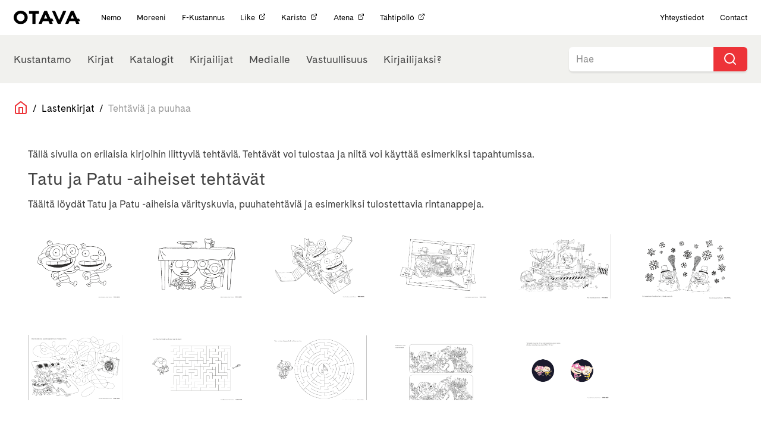

--- FILE ---
content_type: text/html; charset=UTF-8
request_url: https://otava.fi/lastenkirjat/tehtavia-ja-puuhaa/
body_size: 10753
content:
<!doctype html>
<!--[if lt IE 7]><html class="no-js ie ie6 lt-ie9 lt-ie8 lt-ie7" lang="fi"> <![endif]-->
<!--[if IE 7]><html class="no-js ie ie7 lt-ie9 lt-ie8" lang="fi"> <![endif]-->
<!--[if IE 8]><html class="no-js ie ie8 lt-ie9" lang="fi"> <![endif]-->
<!--[if gt IE 8]><!--><html class="no-js" lang="fi"> <!--<![endif]-->
<head>
    <meta charset="UTF-8" />
    <title>
                    Tehtäviä ja puuhaa | Otava
            </title>
    <!-- Start cookieyes banner -->
    <script id="cookieyes" type="text/javascript" src="https://cdn-cookieyes.com/client_data/8972d93c859d09bcbe6dbfea/script.js"></script>
    <!-- End cookieyes banner -->
    <meta name="description" content="Kustannusosakeyhtiö Otava">
    <link rel="stylesheet" href="https://otava.fi/wp-content/themes/jcoboot/style.css" type="text/css" media="screen" />
    <link rel="stylesheet" href="https://cdnjs.cloudflare.com/ajax/libs/font-awesome/4.7.0/css/font-awesome.min.css" />
    <meta http-equiv="Content-Type" content="text/html; charset=UTF-8" />
    <meta http-equiv="X-UA-Compatible" content="IE=edge">
    <meta name="viewport" content="width=device-width, initial-scale=1.0">
    <link rel="pingback" href="https://otava.fi/xmlrpc.php" />
    <meta name='robots' content='index, follow, max-image-preview:large, max-snippet:-1, max-video-preview:-1' />
	<style>img:is([sizes="auto" i], [sizes^="auto," i]) { contain-intrinsic-size: 3000px 1500px }</style>
	
<!-- Google Tag Manager for WordPress by gtm4wp.com -->
<script data-cfasync="false" data-pagespeed-no-defer>
	var gtm4wp_datalayer_name = "dataLayer";
	var dataLayer = dataLayer || [];
</script>
<!-- End Google Tag Manager for WordPress by gtm4wp.com -->
	<!-- This site is optimized with the Yoast SEO plugin v25.7 - https://yoast.com/wordpress/plugins/seo/ -->
	<meta name="description" content="Otava on vuonna 1890 perustettu perheyritys. Kustannamme monipuolista ja moniäänistä kaunokirjallisuutta, lasten- ja nuortenkirjallisuutta, tietokirjoja ja oppimateriaaleja. Työmme perustuu läheisyyteen ja vahvaan ammattitaitoon. Sanan- ja ilmaisunvapaus on Otavan toiminnan perusta. Otavan kustantamoperheeseen kuuluvat myös Karisto, Like, Atena, Moreeni, Nemo ja F-Kustannus." />
	<link rel="canonical" href="https://otava.fi/lastenkirjat/tehtavia-ja-puuhaa/" />
	<meta property="og:locale" content="fi_FI" />
	<meta property="og:type" content="article" />
	<meta property="og:title" content="Tehtäviä ja puuhaa | Otava" />
	<meta property="og:description" content="Otava on vuonna 1890 perustettu perheyritys. Kustannamme monipuolista ja moniäänistä kaunokirjallisuutta, lasten- ja nuortenkirjallisuutta, tietokirjoja ja oppimateriaaleja. Työmme perustuu läheisyyteen ja vahvaan ammattitaitoon. Sanan- ja ilmaisunvapaus on Otavan toiminnan perusta. Otavan kustantamoperheeseen kuuluvat myös Karisto, Like, Atena, Moreeni, Nemo ja F-Kustannus." />
	<meta property="og:url" content="https://otava.fi/lastenkirjat/tehtavia-ja-puuhaa/" />
	<meta property="og:site_name" content="Otava" />
	<meta property="article:publisher" content="https://www.facebook.com/otavankirjat/" />
	<meta property="article:modified_time" content="2024-02-29T09:12:12+00:00" />
	<meta property="og:image" content="https://otava.fi/wp-content/uploads/2019/08/fb_share_kirjat.png" />
	<meta property="og:image:width" content="1200" />
	<meta property="og:image:height" content="630" />
	<meta property="og:image:type" content="image/png" />
	<meta name="twitter:card" content="summary_large_image" />
	<meta name="twitter:site" content="@OtavanKirjat" />
	<meta name="twitter:label1" content="Arvioitu lukuaika" />
	<meta name="twitter:data1" content="1 minuutti" />
	<script type="application/ld+json" class="yoast-schema-graph">{"@context":"https://schema.org","@graph":[{"@type":"WebPage","@id":"https://otava.fi/lastenkirjat/tehtavia-ja-puuhaa/","url":"https://otava.fi/lastenkirjat/tehtavia-ja-puuhaa/","name":"Tehtäviä ja puuhaa | Otava","isPartOf":{"@id":"https://otava.fi/#website"},"datePublished":"2021-03-10T12:21:35+00:00","dateModified":"2024-02-29T09:12:12+00:00","description":"Otava on vuonna 1890 perustettu perheyritys. Kustannamme monipuolista ja moniäänistä kaunokirjallisuutta, lasten- ja nuortenkirjallisuutta, tietokirjoja ja oppimateriaaleja. Työmme perustuu läheisyyteen ja vahvaan ammattitaitoon. Sanan- ja ilmaisunvapaus on Otavan toiminnan perusta. Otavan kustantamoperheeseen kuuluvat myös Karisto, Like, Atena, Moreeni, Nemo ja F-Kustannus.","breadcrumb":{"@id":"https://otava.fi/lastenkirjat/tehtavia-ja-puuhaa/#breadcrumb"},"inLanguage":"fi","potentialAction":[{"@type":"ReadAction","target":["https://otava.fi/lastenkirjat/tehtavia-ja-puuhaa/"]}]},{"@type":"BreadcrumbList","@id":"https://otava.fi/lastenkirjat/tehtavia-ja-puuhaa/#breadcrumb","itemListElement":[{"@type":"ListItem","position":1,"name":"Home","item":"https://otava.fi/"},{"@type":"ListItem","position":2,"name":"lastenkirjat","item":"https://otavaprod.wpengine.com/lastenkirjat/"},{"@type":"ListItem","position":3,"name":"Tehtäviä ja puuhaa"}]},{"@type":"WebSite","@id":"https://otava.fi/#website","url":"https://otava.fi/","name":"Otava","description":"Kustannusosakeyhtiö Otava","publisher":{"@id":"https://otava.fi/#organization"},"alternateName":"Otava","potentialAction":[{"@type":"SearchAction","target":{"@type":"EntryPoint","urlTemplate":"https://otava.fi/?s={search_term_string}"},"query-input":{"@type":"PropertyValueSpecification","valueRequired":true,"valueName":"search_term_string"}}],"inLanguage":"fi"},{"@type":"Organization","@id":"https://otava.fi/#organization","name":"Kustannusosakeyhtiö Otava","alternateName":"Otava","url":"https://otava.fi/","logo":{"@type":"ImageObject","inLanguage":"fi","@id":"https://otava.fi/#/schema/logo/image/","url":"https://otava.fi/wp-content/uploads/2024/12/otava_logo_RGB.png","contentUrl":"https://otava.fi/wp-content/uploads/2024/12/otava_logo_RGB.png","width":3667,"height":785,"caption":"Kustannusosakeyhtiö Otava"},"image":{"@id":"https://otava.fi/#/schema/logo/image/"},"sameAs":["https://www.facebook.com/otavankirjat/","https://x.com/OtavanKirjat","https://www.instagram.com/otavankirjat","https://www.linkedin.com/company/kustannusosakeyhtiö-otava/","https://www.youtube.com/user/otavavideot"]}]}</script>
	<!-- / Yoast SEO plugin. -->


<link rel='dns-prefetch' href='//ajax.googleapis.com' />
<link rel='dns-prefetch' href='//cdnjs.cloudflare.com' />
<link rel='dns-prefetch' href='//use.typekit.net' />
<script type="text/javascript">
/* <![CDATA[ */
window._wpemojiSettings = {"baseUrl":"https:\/\/s.w.org\/images\/core\/emoji\/15.0.3\/72x72\/","ext":".png","svgUrl":"https:\/\/s.w.org\/images\/core\/emoji\/15.0.3\/svg\/","svgExt":".svg","source":{"concatemoji":"https:\/\/otava.fi\/wp-includes\/js\/wp-emoji-release.min.js"}};
/*! This file is auto-generated */
!function(i,n){var o,s,e;function c(e){try{var t={supportTests:e,timestamp:(new Date).valueOf()};sessionStorage.setItem(o,JSON.stringify(t))}catch(e){}}function p(e,t,n){e.clearRect(0,0,e.canvas.width,e.canvas.height),e.fillText(t,0,0);var t=new Uint32Array(e.getImageData(0,0,e.canvas.width,e.canvas.height).data),r=(e.clearRect(0,0,e.canvas.width,e.canvas.height),e.fillText(n,0,0),new Uint32Array(e.getImageData(0,0,e.canvas.width,e.canvas.height).data));return t.every(function(e,t){return e===r[t]})}function u(e,t,n){switch(t){case"flag":return n(e,"\ud83c\udff3\ufe0f\u200d\u26a7\ufe0f","\ud83c\udff3\ufe0f\u200b\u26a7\ufe0f")?!1:!n(e,"\ud83c\uddfa\ud83c\uddf3","\ud83c\uddfa\u200b\ud83c\uddf3")&&!n(e,"\ud83c\udff4\udb40\udc67\udb40\udc62\udb40\udc65\udb40\udc6e\udb40\udc67\udb40\udc7f","\ud83c\udff4\u200b\udb40\udc67\u200b\udb40\udc62\u200b\udb40\udc65\u200b\udb40\udc6e\u200b\udb40\udc67\u200b\udb40\udc7f");case"emoji":return!n(e,"\ud83d\udc26\u200d\u2b1b","\ud83d\udc26\u200b\u2b1b")}return!1}function f(e,t,n){var r="undefined"!=typeof WorkerGlobalScope&&self instanceof WorkerGlobalScope?new OffscreenCanvas(300,150):i.createElement("canvas"),a=r.getContext("2d",{willReadFrequently:!0}),o=(a.textBaseline="top",a.font="600 32px Arial",{});return e.forEach(function(e){o[e]=t(a,e,n)}),o}function t(e){var t=i.createElement("script");t.src=e,t.defer=!0,i.head.appendChild(t)}"undefined"!=typeof Promise&&(o="wpEmojiSettingsSupports",s=["flag","emoji"],n.supports={everything:!0,everythingExceptFlag:!0},e=new Promise(function(e){i.addEventListener("DOMContentLoaded",e,{once:!0})}),new Promise(function(t){var n=function(){try{var e=JSON.parse(sessionStorage.getItem(o));if("object"==typeof e&&"number"==typeof e.timestamp&&(new Date).valueOf()<e.timestamp+604800&&"object"==typeof e.supportTests)return e.supportTests}catch(e){}return null}();if(!n){if("undefined"!=typeof Worker&&"undefined"!=typeof OffscreenCanvas&&"undefined"!=typeof URL&&URL.createObjectURL&&"undefined"!=typeof Blob)try{var e="postMessage("+f.toString()+"("+[JSON.stringify(s),u.toString(),p.toString()].join(",")+"));",r=new Blob([e],{type:"text/javascript"}),a=new Worker(URL.createObjectURL(r),{name:"wpTestEmojiSupports"});return void(a.onmessage=function(e){c(n=e.data),a.terminate(),t(n)})}catch(e){}c(n=f(s,u,p))}t(n)}).then(function(e){for(var t in e)n.supports[t]=e[t],n.supports.everything=n.supports.everything&&n.supports[t],"flag"!==t&&(n.supports.everythingExceptFlag=n.supports.everythingExceptFlag&&n.supports[t]);n.supports.everythingExceptFlag=n.supports.everythingExceptFlag&&!n.supports.flag,n.DOMReady=!1,n.readyCallback=function(){n.DOMReady=!0}}).then(function(){return e}).then(function(){var e;n.supports.everything||(n.readyCallback(),(e=n.source||{}).concatemoji?t(e.concatemoji):e.wpemoji&&e.twemoji&&(t(e.twemoji),t(e.wpemoji)))}))}((window,document),window._wpemojiSettings);
/* ]]> */
</script>
<style id='wp-emoji-styles-inline-css' type='text/css'>

	img.wp-smiley, img.emoji {
		display: inline !important;
		border: none !important;
		box-shadow: none !important;
		height: 1em !important;
		width: 1em !important;
		margin: 0 0.07em !important;
		vertical-align: -0.1em !important;
		background: none !important;
		padding: 0 !important;
	}
</style>
<link rel='stylesheet' id='wp-block-library-css' href='https://otava.fi/wp-includes/css/dist/block-library/style.min.css' type='text/css' media='all' />
<style id='classic-theme-styles-inline-css' type='text/css'>
/*! This file is auto-generated */
.wp-block-button__link{color:#fff;background-color:#32373c;border-radius:9999px;box-shadow:none;text-decoration:none;padding:calc(.667em + 2px) calc(1.333em + 2px);font-size:1.125em}.wp-block-file__button{background:#32373c;color:#fff;text-decoration:none}
</style>
<style id='global-styles-inline-css' type='text/css'>
:root{--wp--preset--aspect-ratio--square: 1;--wp--preset--aspect-ratio--4-3: 4/3;--wp--preset--aspect-ratio--3-4: 3/4;--wp--preset--aspect-ratio--3-2: 3/2;--wp--preset--aspect-ratio--2-3: 2/3;--wp--preset--aspect-ratio--16-9: 16/9;--wp--preset--aspect-ratio--9-16: 9/16;--wp--preset--color--black: #000000;--wp--preset--color--cyan-bluish-gray: #abb8c3;--wp--preset--color--white: #ffffff;--wp--preset--color--pale-pink: #f78da7;--wp--preset--color--vivid-red: #cf2e2e;--wp--preset--color--luminous-vivid-orange: #ff6900;--wp--preset--color--luminous-vivid-amber: #fcb900;--wp--preset--color--light-green-cyan: #7bdcb5;--wp--preset--color--vivid-green-cyan: #00d084;--wp--preset--color--pale-cyan-blue: #8ed1fc;--wp--preset--color--vivid-cyan-blue: #0693e3;--wp--preset--color--vivid-purple: #9b51e0;--wp--preset--gradient--vivid-cyan-blue-to-vivid-purple: linear-gradient(135deg,rgba(6,147,227,1) 0%,rgb(155,81,224) 100%);--wp--preset--gradient--light-green-cyan-to-vivid-green-cyan: linear-gradient(135deg,rgb(122,220,180) 0%,rgb(0,208,130) 100%);--wp--preset--gradient--luminous-vivid-amber-to-luminous-vivid-orange: linear-gradient(135deg,rgba(252,185,0,1) 0%,rgba(255,105,0,1) 100%);--wp--preset--gradient--luminous-vivid-orange-to-vivid-red: linear-gradient(135deg,rgba(255,105,0,1) 0%,rgb(207,46,46) 100%);--wp--preset--gradient--very-light-gray-to-cyan-bluish-gray: linear-gradient(135deg,rgb(238,238,238) 0%,rgb(169,184,195) 100%);--wp--preset--gradient--cool-to-warm-spectrum: linear-gradient(135deg,rgb(74,234,220) 0%,rgb(151,120,209) 20%,rgb(207,42,186) 40%,rgb(238,44,130) 60%,rgb(251,105,98) 80%,rgb(254,248,76) 100%);--wp--preset--gradient--blush-light-purple: linear-gradient(135deg,rgb(255,206,236) 0%,rgb(152,150,240) 100%);--wp--preset--gradient--blush-bordeaux: linear-gradient(135deg,rgb(254,205,165) 0%,rgb(254,45,45) 50%,rgb(107,0,62) 100%);--wp--preset--gradient--luminous-dusk: linear-gradient(135deg,rgb(255,203,112) 0%,rgb(199,81,192) 50%,rgb(65,88,208) 100%);--wp--preset--gradient--pale-ocean: linear-gradient(135deg,rgb(255,245,203) 0%,rgb(182,227,212) 50%,rgb(51,167,181) 100%);--wp--preset--gradient--electric-grass: linear-gradient(135deg,rgb(202,248,128) 0%,rgb(113,206,126) 100%);--wp--preset--gradient--midnight: linear-gradient(135deg,rgb(2,3,129) 0%,rgb(40,116,252) 100%);--wp--preset--font-size--small: 13px;--wp--preset--font-size--medium: 20px;--wp--preset--font-size--large: 36px;--wp--preset--font-size--x-large: 42px;--wp--preset--spacing--20: 0.44rem;--wp--preset--spacing--30: 0.67rem;--wp--preset--spacing--40: 1rem;--wp--preset--spacing--50: 1.5rem;--wp--preset--spacing--60: 2.25rem;--wp--preset--spacing--70: 3.38rem;--wp--preset--spacing--80: 5.06rem;--wp--preset--shadow--natural: 6px 6px 9px rgba(0, 0, 0, 0.2);--wp--preset--shadow--deep: 12px 12px 50px rgba(0, 0, 0, 0.4);--wp--preset--shadow--sharp: 6px 6px 0px rgba(0, 0, 0, 0.2);--wp--preset--shadow--outlined: 6px 6px 0px -3px rgba(255, 255, 255, 1), 6px 6px rgba(0, 0, 0, 1);--wp--preset--shadow--crisp: 6px 6px 0px rgba(0, 0, 0, 1);}:where(.is-layout-flex){gap: 0.5em;}:where(.is-layout-grid){gap: 0.5em;}body .is-layout-flex{display: flex;}.is-layout-flex{flex-wrap: wrap;align-items: center;}.is-layout-flex > :is(*, div){margin: 0;}body .is-layout-grid{display: grid;}.is-layout-grid > :is(*, div){margin: 0;}:where(.wp-block-columns.is-layout-flex){gap: 2em;}:where(.wp-block-columns.is-layout-grid){gap: 2em;}:where(.wp-block-post-template.is-layout-flex){gap: 1.25em;}:where(.wp-block-post-template.is-layout-grid){gap: 1.25em;}.has-black-color{color: var(--wp--preset--color--black) !important;}.has-cyan-bluish-gray-color{color: var(--wp--preset--color--cyan-bluish-gray) !important;}.has-white-color{color: var(--wp--preset--color--white) !important;}.has-pale-pink-color{color: var(--wp--preset--color--pale-pink) !important;}.has-vivid-red-color{color: var(--wp--preset--color--vivid-red) !important;}.has-luminous-vivid-orange-color{color: var(--wp--preset--color--luminous-vivid-orange) !important;}.has-luminous-vivid-amber-color{color: var(--wp--preset--color--luminous-vivid-amber) !important;}.has-light-green-cyan-color{color: var(--wp--preset--color--light-green-cyan) !important;}.has-vivid-green-cyan-color{color: var(--wp--preset--color--vivid-green-cyan) !important;}.has-pale-cyan-blue-color{color: var(--wp--preset--color--pale-cyan-blue) !important;}.has-vivid-cyan-blue-color{color: var(--wp--preset--color--vivid-cyan-blue) !important;}.has-vivid-purple-color{color: var(--wp--preset--color--vivid-purple) !important;}.has-black-background-color{background-color: var(--wp--preset--color--black) !important;}.has-cyan-bluish-gray-background-color{background-color: var(--wp--preset--color--cyan-bluish-gray) !important;}.has-white-background-color{background-color: var(--wp--preset--color--white) !important;}.has-pale-pink-background-color{background-color: var(--wp--preset--color--pale-pink) !important;}.has-vivid-red-background-color{background-color: var(--wp--preset--color--vivid-red) !important;}.has-luminous-vivid-orange-background-color{background-color: var(--wp--preset--color--luminous-vivid-orange) !important;}.has-luminous-vivid-amber-background-color{background-color: var(--wp--preset--color--luminous-vivid-amber) !important;}.has-light-green-cyan-background-color{background-color: var(--wp--preset--color--light-green-cyan) !important;}.has-vivid-green-cyan-background-color{background-color: var(--wp--preset--color--vivid-green-cyan) !important;}.has-pale-cyan-blue-background-color{background-color: var(--wp--preset--color--pale-cyan-blue) !important;}.has-vivid-cyan-blue-background-color{background-color: var(--wp--preset--color--vivid-cyan-blue) !important;}.has-vivid-purple-background-color{background-color: var(--wp--preset--color--vivid-purple) !important;}.has-black-border-color{border-color: var(--wp--preset--color--black) !important;}.has-cyan-bluish-gray-border-color{border-color: var(--wp--preset--color--cyan-bluish-gray) !important;}.has-white-border-color{border-color: var(--wp--preset--color--white) !important;}.has-pale-pink-border-color{border-color: var(--wp--preset--color--pale-pink) !important;}.has-vivid-red-border-color{border-color: var(--wp--preset--color--vivid-red) !important;}.has-luminous-vivid-orange-border-color{border-color: var(--wp--preset--color--luminous-vivid-orange) !important;}.has-luminous-vivid-amber-border-color{border-color: var(--wp--preset--color--luminous-vivid-amber) !important;}.has-light-green-cyan-border-color{border-color: var(--wp--preset--color--light-green-cyan) !important;}.has-vivid-green-cyan-border-color{border-color: var(--wp--preset--color--vivid-green-cyan) !important;}.has-pale-cyan-blue-border-color{border-color: var(--wp--preset--color--pale-cyan-blue) !important;}.has-vivid-cyan-blue-border-color{border-color: var(--wp--preset--color--vivid-cyan-blue) !important;}.has-vivid-purple-border-color{border-color: var(--wp--preset--color--vivid-purple) !important;}.has-vivid-cyan-blue-to-vivid-purple-gradient-background{background: var(--wp--preset--gradient--vivid-cyan-blue-to-vivid-purple) !important;}.has-light-green-cyan-to-vivid-green-cyan-gradient-background{background: var(--wp--preset--gradient--light-green-cyan-to-vivid-green-cyan) !important;}.has-luminous-vivid-amber-to-luminous-vivid-orange-gradient-background{background: var(--wp--preset--gradient--luminous-vivid-amber-to-luminous-vivid-orange) !important;}.has-luminous-vivid-orange-to-vivid-red-gradient-background{background: var(--wp--preset--gradient--luminous-vivid-orange-to-vivid-red) !important;}.has-very-light-gray-to-cyan-bluish-gray-gradient-background{background: var(--wp--preset--gradient--very-light-gray-to-cyan-bluish-gray) !important;}.has-cool-to-warm-spectrum-gradient-background{background: var(--wp--preset--gradient--cool-to-warm-spectrum) !important;}.has-blush-light-purple-gradient-background{background: var(--wp--preset--gradient--blush-light-purple) !important;}.has-blush-bordeaux-gradient-background{background: var(--wp--preset--gradient--blush-bordeaux) !important;}.has-luminous-dusk-gradient-background{background: var(--wp--preset--gradient--luminous-dusk) !important;}.has-pale-ocean-gradient-background{background: var(--wp--preset--gradient--pale-ocean) !important;}.has-electric-grass-gradient-background{background: var(--wp--preset--gradient--electric-grass) !important;}.has-midnight-gradient-background{background: var(--wp--preset--gradient--midnight) !important;}.has-small-font-size{font-size: var(--wp--preset--font-size--small) !important;}.has-medium-font-size{font-size: var(--wp--preset--font-size--medium) !important;}.has-large-font-size{font-size: var(--wp--preset--font-size--large) !important;}.has-x-large-font-size{font-size: var(--wp--preset--font-size--x-large) !important;}
:where(.wp-block-post-template.is-layout-flex){gap: 1.25em;}:where(.wp-block-post-template.is-layout-grid){gap: 1.25em;}
:where(.wp-block-columns.is-layout-flex){gap: 2em;}:where(.wp-block-columns.is-layout-grid){gap: 2em;}
:root :where(.wp-block-pullquote){font-size: 1.5em;line-height: 1.6;}
</style>
<link rel='stylesheet' id='typekit-css' href='https://use.typekit.net/fvi8lmv.css?ver=1.2.build' type='text/css' media='all' />
<link rel='stylesheet' id='theme.css-css' href='https://otava.fi/wp-content/themes/jcoboot/theme.css?ver=1.3.1' type='text/css' media='all' />
<script type="text/javascript" src="https://otava.fi/wp-content/themes/jcoboot/js/feather.min.js?ver=1.2.build" id="feather.js-js"></script>
<link rel="https://api.w.org/" href="https://otava.fi/wp-json/" /><link rel="alternate" title="JSON" type="application/json" href="https://otava.fi/wp-json/wp/v2/pages/123806" /><link rel="EditURI" type="application/rsd+xml" title="RSD" href="https://otava.fi/xmlrpc.php?rsd" />
<meta name="generator" content="WordPress 6.7.4" />
<link rel='shortlink' href='https://otava.fi/?p=123806' />
<link rel="alternate" title="oEmbed (JSON)" type="application/json+oembed" href="https://otava.fi/wp-json/oembed/1.0/embed?url=https%3A%2F%2Fotava.fi%2Flastenkirjat%2Ftehtavia-ja-puuhaa%2F" />
<link rel="alternate" title="oEmbed (XML)" type="text/xml+oembed" href="https://otava.fi/wp-json/oembed/1.0/embed?url=https%3A%2F%2Fotava.fi%2Flastenkirjat%2Ftehtavia-ja-puuhaa%2F&#038;format=xml" />

<!-- Google Tag Manager for WordPress by gtm4wp.com -->
<!-- GTM Container placement set to off -->
<script data-cfasync="false" data-pagespeed-no-defer type="text/javascript">
	var dataLayer_content = {"pagePostType":"page","pagePostType2":"single-page","pagePostAuthor":"otava"};
	dataLayer.push( dataLayer_content );
</script>
<script data-cfasync="false" data-pagespeed-no-defer type="text/javascript">
	console.warn && console.warn("[GTM4WP] Google Tag Manager container code placement set to OFF !!!");
	console.warn && console.warn("[GTM4WP] Data layer codes are active but GTM container must be loaded using custom coding !!!");
</script>
<!-- End Google Tag Manager for WordPress by gtm4wp.com --><link rel="icon" href="https://otava.fi/wp-content/uploads/2019/06/cropped-android-chrome-512x512-32x32.png" sizes="32x32" />
<link rel="icon" href="https://otava.fi/wp-content/uploads/2019/06/cropped-android-chrome-512x512-192x192.png" sizes="192x192" />
<link rel="apple-touch-icon" href="https://otava.fi/wp-content/uploads/2019/06/cropped-android-chrome-512x512-180x180.png" />
<meta name="msapplication-TileImage" content="https://otava.fi/wp-content/uploads/2019/06/cropped-android-chrome-512x512-270x270.png" />
		<style type="text/css" id="wp-custom-css">
			.page-id-111186 .image-wrapper.book-cover, .page-id-109678 .image-wrapper.book-cover, .page-id-112471 .image-wrapper.book-cover {
    display: none;
}
.page-id-111186 .book-wrapper .book-text.expand, .page-id-109678 .book-wrapper .book-text.expand, .page-id-112471 .book-wrapper .book-text.expand {
    min-height: initial;
}
.gform_wrapper form ul.gform_fields .gf-cont.gf-seloste label {
    display: initial;
	  font-size: 16px;
}
.page-id-99945{
	td {
		vertical-align: top;
	}
	
	@media (max-width: 768px) {
		tr{
			display: flex;
			flex-direction: column-reverse;
			gap: 1rem;
		}
	}
}		</style>
		
			<!-- Global site tag (gtag.js) - Google Analytics -->
		<script async src="https://www.googletagmanager.com/gtag/js?id=UA-37384713-1"></script>
		<script>
		window.dataLayer = window.dataLayer || [];
		function gtag(){dataLayer.push(arguments);}
		gtag('js', new Date());

		gtag('config', 'UA-37384713-1');
		feather.replace()
		</script>
		</head>
<body class="page-template page-template-template-lastenkirjat page-template-template-lastenkirjat-php page page-id-123806 page-child parent-pageid-123801" data-template="base.twig">
	<!-- Meta Pixel Code -->
<script>
!function(f,b,e,v,n,t,s)
{if(f.fbq)return;n=f.fbq=function(){n.callMethod?
n.callMethod.apply(n,arguments):n.queue.push(arguments)};
if(!f._fbq)f._fbq=n;n.push=n;n.loaded=!0;n.version='2.0';
n.queue=[];t=b.createElement(e);t.async=!0;
t.src=v;s=b.getElementsByTagName(e)[0];
s.parentNode.insertBefore(t,s)}(window, document,'script',
'https://connect.facebook.net/en_US/fbevents.js');
fbq('init', '923304814500107');
fbq('track', 'PageView');
</script>
<noscript><img height="1" width="1" style="display:none" src="https://www.facebook.com/tr?id=923304814500107&ev=PageView&noscript=1"/></noscript>
<!-- End Meta Pixel Code -->
	  <div class="header-mobile">
    <div class="header-mobile__left" data-nav-toggle=""><i data-feather="menu"></i></div>
    <div class="header-mobile__center"><a href="/etusivu" class="nav-logo"><img src="https://otava.fi/wp-content/themes/jcoboot/assets/images/logo.svg" alt="Logo otava" /></a></div>
    <div class="header-mobile__right" data-nav-search-open=""><i data-feather="search"></i></div>
</div>
<div class="header-mobile header-mobile-search" data-nav-search="">
  <div class="header-mobile__left"><button onclick="jQuery('#mobile-search-form').submit()"></button></div>
  <div class="header-mobile__center">
    <form action="/" method="GET" id="mobile-search-form">
      <input name="s" type="text" placeholder="Hae Otava sivuilta...">
    </form>
  </div>
  <div class="header-mobile__right" data-nav-search-close=""><i data-feather="x"></i></div>
</div>
<div class="header" data-nav-header="">
    <div class="header__inner">
      <div class="nav-container nav-container--top padding-0-75 padding-y ">
        <div class="nav-container__content size-0-75">
          <a href="/etusivu" class="nav-logo"><img src="https://otava.fi/wp-content/themes/jcoboot/assets/images/logo.svg" alt="Logo otava" /></a>
          <div class="nav-section-title">
            <p>OTAVA KONSERNI</p>
          </div>
                      <div class="nav-links-for-mobile margin-left margin-1">
                              <a href="https://otava.fi/nemo/" target="" class="nav-item-small  menu-item menu-item-type-post_type menu-item-object-page menu-item-100509">
                  Nemo                </a>
                              <a href="https://otava.fi/moreeni/" target="" class="nav-item-small  menu-item menu-item-type-post_type menu-item-object-page menu-item-100519">
                  Moreeni                </a>
                              <a href="https://otava.fi/f-kustannus/" target="" class="nav-item-small  menu-item menu-item-type-post_type menu-item-object-page menu-item-100520">
                  F-Kustannus                </a>
                              <a href="https://like.fi/" target="_blank" class="nav-item-small  menu-item menu-item-type-custom menu-item-object-custom menu-item-134854">
                  Like<i data-feather="external-link" width="12" height="12" class="no-block margin-left margin-0-25"></i>                </a>
                              <a href="https://www.karisto.fi/" target="_blank" class="nav-item-small  menu-item menu-item-type-custom menu-item-object-custom menu-item-134853">
                  Karisto<i data-feather="external-link" width="12" height="12" class="no-block margin-left margin-0-25"></i>                </a>
                              <a href="https://atena.fi/" target="_blank" class="nav-item-small  menu-item menu-item-type-custom menu-item-object-custom menu-item-134852">
                  Atena<i data-feather="external-link" width="12" height="12" class="no-block margin-left margin-0-25"></i>                </a>
                              <a href="https://tahtipollo.fi" target="_blank" class="nav-item-small  menu-item menu-item-type-custom menu-item-object-custom menu-item-137878">
                  Tähtipöllö<i data-feather="external-link" width="12" height="12" class="no-block margin-left margin-0-25"></i>                </a>
                          </div>
                    <div class="nav-links-for-mobile nav-right-fix margin-auto margin-left padding-1 padding-right">
            <a href="/kustantamo/" class="nav-item-small padding-0">Yhteystiedot</a>
            <span class="margin-1 margin-left"></span>
            <a href="/in-english/" class="nav-item-small padding-0">Contact</a>
          </div>
        </div>
      </div>
                                                                                                                                                                            <div class="nav-container nav-container--bottom nav-bg-color-0" data-jSticky='true' data-jScroll='true'>
        <div class="nav-container__content">
          <a class="mobile-logo" href="/etusivu"><img src="https://otava.fi/wp-content/themes/jcoboot/assets/images/logo.svg" alt="Logo otava" /></a>
                      <div class="nav-links nav-links--primary margin-1 margin-left padding-y padding-0-75">
                              <a href="https://otava.fi/kustantamo/otava/" target="" class="nav-item nav-link-color-4 menu-item menu-item-type-post_type menu-item-object-page menu-item-141688">Kustantamo</a>
                              <a href="https://otava.fi/kirjat/" target="" class="nav-item nav-link-color-1 menu-item menu-item-type-post_type menu-item-object-page menu-item-16">Kirjat</a>
                              <a href="https://otava.fi/katalogit/" target="" class="nav-item nav-link-color-5 menu-item menu-item-type-post_type menu-item-object-page menu-item-141274">Katalogit</a>
                              <a href="https://otava.fi/kirjailijat/" target="" class="nav-item nav-link-color-2 menu-item menu-item-type-post_type menu-item-object-page menu-item-15">Kirjailijat</a>
                              <a href="https://otava.fi/medialle/" target="" class="nav-item nav-link-color-3 menu-item menu-item-type-post_type menu-item-object-page menu-item-14">Medialle</a>
                              <a href="https://otava.fi/vastuullisuus/" target="" class="nav-item nav-link-color-1 menu-item menu-item-type-post_type menu-item-object-page menu-item-141978">Vastuullisuus</a>
                              <a href="https://otava.fi/kirjailijaksi/" target="" class="nav-item nav-link-color-5 custom-menu-item kirjailijaksi-menu menu-item menu-item-type-post_type menu-item-object-page menu-item-100021">Kirjailijaksi?</a>
                          </div>
                    <div class="nav-search">
            <div class="searchbar searchbar--nav">
              <form id="searchform" action="/" method="get">
                <label onclick="document.getElementById('searchform').submit();" for="search-input"><i aria-hidden="true" data-feather="search"></i></label>
                <input
                    autocomplete="off" onfocus="this.setAttribute('autocomplete', 'off')" autocorrect="off" style="background-color: white;" class="searchbar-input" name="s" id="search-input-top" placeholder="Hae"
                    spellcheck="false" tabindex="1" required />
              </form>
            </div>
          </div>
        </div>
                          </div>
    </div>
  </div>
	<main role="main">
		
		
<div class="breadcrumbs flex size-1 color-black padding-0-25 padding-y margin-1 wrap align-center ">
	<a class="home" href="/">
		<i data-feather="home" class="color-primary"></i>
	</a>
															<span>&nbsp;&nbsp;/&nbsp;&nbsp;</span>
					<a href="/lastenkirjat" >
													Lastenkirjat
											</a>
																<span>&nbsp;&nbsp;/&nbsp;&nbsp;</span>
					<a href="/tehtavia-ja-puuhaa"  class="color-grey" >
													Tehtäviä ja puuhaa
											</a>
										</div>

		<div class="container content-page">
		<div class="col-l-12 col-xs-12 page-content  format-content">
			<div class="flex justify align-center">
				<div class="wysiwyg-content"><p>Tällä sivulla on erilaisia kirjoihin liittyviä tehtäviä. Tehtävät voi tulostaa ja niitä voi käyttää esimerkiksi tapahtumissa.</p>
</div>
			</div>

													<div class="row padding-bottom padding-0-5">
    <div class="col-xs-12">
                    <h3 class="padding-0-5 padding-bottom">Tatu ja Patu -aiheiset tehtävät </h3>
                            <p class="padding-0-5 padding-bottom">Täältä löydät Tatu ja Patu -aiheisia värityskuvia, puuhatehtäviä ja esimerkiksi tulostettavia rintanappeja. </p>
            </div> 
</div>
<div class="row padding-bottom padding-0-5">
        <div class="col-xs-6 col-m-4 col-l-2 margin-2 margin-bottom book-wrapper">
        <a target="blank"   href="https://otava.fi/wp-content/uploads/2019/11/Tatu_Patu_Puuhat_Kirjastot_varityskuvat.pdf"   class="sm-cover" >
        <div class="image-wrapper book-cover placeholder__parent">
                <img src="https://otava.fi/wp-content/uploads/2021/03/Tatu_Patu_Puuhat_Kirjastot_varityskuvatkuva.png">
        </div>
        </a>
    </div>
        <div class="col-xs-6 col-m-4 col-l-2 margin-2 margin-bottom book-wrapper">
        <a target="blank"   href="https://otava.fi/wp-content/uploads/2019/11/Tatu_Patu_Puuhat_Kirjastot_varityskuva2.pdf"   class="sm-cover" >
        <div class="image-wrapper book-cover placeholder__parent">
                <img src="https://otava.fi/wp-content/uploads/2021/03/Tatu_Patu_Puuhat_Kirjastot_varityskuva2kuva.png">
        </div>
        </a>
    </div>
        <div class="col-xs-6 col-m-4 col-l-2 margin-2 margin-bottom book-wrapper">
        <a target="blank"   href="https://otava.fi/wp-content/uploads/2019/11/Tatu_Patu_Puuhat_Kirjastot_varityskuva3.pdf"   class="sm-cover" >
        <div class="image-wrapper book-cover placeholder__parent">
                <img src="https://otava.fi/wp-content/uploads/2021/03/Tatu_Patu_Puuhat_Kirjastot_varityskuva3kuva.png">
        </div>
        </a>
    </div>
        <div class="col-xs-6 col-m-4 col-l-2 margin-2 margin-bottom book-wrapper">
        <a target="blank"   href="https://otava.fi/wp-content/uploads/2019/11/Tatu_Patu_Puuhat_Kirjastot_varityskuva4.pdf"   class="sm-cover" >
        <div class="image-wrapper book-cover placeholder__parent">
                <img src="https://otava.fi/wp-content/uploads/2021/03/Tatu_Patu_Puuhat_Kirjastot_varityskuva4kuva.png">
        </div>
        </a>
    </div>
        <div class="col-xs-6 col-m-4 col-l-2 margin-2 margin-bottom book-wrapper">
        <a target="blank"   href="https://otava.fi/wp-content/uploads/2019/11/Tatu_Patu_Puuhat_Kirjastot_varityskuva5.pdf"   class="sm-cover" >
        <div class="image-wrapper book-cover placeholder__parent">
                <img src="https://otava.fi/wp-content/uploads/2021/03/Tatu_Patu_Puuhat_Kirjastot_varityskuva5kuva.png">
        </div>
        </a>
    </div>
        <div class="col-xs-6 col-m-4 col-l-2 margin-2 margin-bottom book-wrapper">
        <a target="blank"   href="https://otava.fi/wp-content/uploads/2019/11/Tatu_Patu_Puuhat_Kirjastot_varityskuva6.pdf"   class="sm-cover" >
        <div class="image-wrapper book-cover placeholder__parent">
                <img src="https://otava.fi/wp-content/uploads/2021/03/Tatu_Patu_Puuhat_Kirjastot_varityskuva6kuva.png">
        </div>
        </a>
    </div>
        <div class="col-xs-6 col-m-4 col-l-2 margin-2 margin-bottom book-wrapper">
        <a target="blank"   href="https://otava.fi/wp-content/uploads/2021/03/Tatu_Patu_Puuhat_Kirjastot_tehtava1kuva.png"   class="sm-cover" >
        <div class="image-wrapper book-cover placeholder__parent">
                <img src="https://otava.fi/wp-content/uploads/2021/03/Tatu_Patu_Puuhat_Kirjastot_tehtava1kuva.png">
        </div>
        </a>
    </div>
        <div class="col-xs-6 col-m-4 col-l-2 margin-2 margin-bottom book-wrapper">
        <a target="blank"   href="https://otava.fi/wp-content/uploads/2019/11/Tatu_Patu_Puuhat_Kirjastot_tehtava2.pdf"   class="sm-cover" >
        <div class="image-wrapper book-cover placeholder__parent">
                <img src="https://otava.fi/wp-content/uploads/2021/03/Tatu_Patu_Puuhat_Kirjastot_tehtava2kuva.png">
        </div>
        </a>
    </div>
        <div class="col-xs-6 col-m-4 col-l-2 margin-2 margin-bottom book-wrapper">
        <a target="blank"   href="https://otava.fi/wp-content/uploads/2019/11/Tatu_Patu_Puuhat_Kirjastot_tehtava3.pdf"   class="sm-cover" >
        <div class="image-wrapper book-cover placeholder__parent">
                <img src="https://otava.fi/wp-content/uploads/2021/03/Tatu_Patu_Puuhat_Kirjastot_tehtava3kuva.png">
        </div>
        </a>
    </div>
        <div class="col-xs-6 col-m-4 col-l-2 margin-2 margin-bottom book-wrapper">
        <a target="blank"   href="https://otava.fi/wp-content/uploads/2019/11/Tatu_Patu_Puuhat_Kirjastot_tehtava4.pdf"   class="sm-cover" >
        <div class="image-wrapper book-cover placeholder__parent">
                <img src="https://otava.fi/wp-content/uploads/2021/03/Tatu_Patu_Puuhat_Kirjastot_tehtava4kuva.png">
        </div>
        </a>
    </div>
        <div class="col-xs-6 col-m-4 col-l-2 margin-2 margin-bottom book-wrapper">
        <a target="blank"   href="https://otava.fi/wp-content/uploads/2021/03/Tatu_Patu_Puuhat_Kirjastot_rintanappi1.pdf"   class="sm-cover" >
        <div class="image-wrapper book-cover placeholder__parent">
                <img src="https://otava.fi/wp-content/uploads/2021/03/Tatu_Patu_Puuhat_Kirjastot_rintanappi1.png">
        </div>
        </a>
    </div>
    </div>
<div class="row padding-bottom padding-0-5">
    <div class="col-xs-12">
                    <h3 class="padding-0-5 padding-bottom">Mauri Kunnaksen värityskuvia </h3>
                            <p class="padding-0-5 padding-bottom">Hauskoja Mauri Kunnas -värityskuvia! Yhdessä tiedostossa on monta erilaista värityskuvaa, joten kannattaa klikata tiedostot auki. Värityskuvia voi käyttää esimerkiksi erilaisissa tapahtumissa. </p>
            </div> 
</div>
<div class="row padding-bottom padding-0-5">
        <div class="col-xs-6 col-m-4 col-l-2 margin-2 margin-bottom book-wrapper">
        <a target="blank"   href="https://otava.fi/wp-content/uploads/2024/01/Varityskuvat_Herra_Hakkarainen.pdf"   class="sm-cover" >
        <div class="image-wrapper book-cover placeholder__parent">
                <img src="https://otava.fi/wp-content/uploads/2024/01/kunnas.png">
        </div>
        </a>
    </div>
        <div class="col-xs-6 col-m-4 col-l-2 margin-2 margin-bottom book-wrapper">
        <a target="blank"   href=""   class="sm-cover" >
        <div class="image-wrapper book-cover placeholder__parent">
                <img src="">
        </div>
        </a>
    </div>
    </div>
<div class="row padding-bottom padding-0-5">
    <div class="col-xs-12">
                    <h3 class="padding-0-5 padding-bottom">Hauskoja väritystehtäviä Ryhmä Haun, Pipsa Possun ja Miinan ja Manun ystäville </h3>
                            <p class="padding-0-5 padding-bottom">Yhdessä tiedostossa on monta erilaista värityskuvaa, joten kannattaa klikata tiedostot auki. Värityskuvia voi käyttää esimerkiksi erilaisissa tapahtumissa. </p>
            </div> 
</div>
<div class="row padding-bottom padding-0-5">
        <div class="col-xs-6 col-m-4 col-l-2 margin-2 margin-bottom book-wrapper">
        <a target="blank"   href="https://otava.fi/wp-content/uploads/2020/04/Pipsa_Possu_värityskuvat_A4-1.pdf"   class="sm-cover" >
        <div class="image-wrapper book-cover placeholder__parent">
                <img src="https://otava.fi/wp-content/uploads/2021/03/pippavaritys-e1616002416865.png">
        </div>
        </a>
    </div>
        <div class="col-xs-6 col-m-4 col-l-2 margin-2 margin-bottom book-wrapper">
        <a target="blank"   href="https://otava.fi/wp-content/uploads/2021/03/2316_PP_activity_sheet_2.pdf"   class="sm-cover" >
        <div class="image-wrapper book-cover placeholder__parent">
                <img src="https://otava.fi/wp-content/uploads/2021/03/RyhmaHau.png">
        </div>
        </a>
    </div>
        <div class="col-xs-6 col-m-4 col-l-2 margin-2 margin-bottom book-wrapper">
        <a target="blank"   href="https://otava.fi/wp-content/uploads/2020/06/MMvaritys2020_11kpl.pdf"   class="sm-cover" >
        <div class="image-wrapper book-cover placeholder__parent">
                <img src="https://otava.fi/wp-content/uploads/2021/03/manu.png">
        </div>
        </a>
    </div>
    </div>
<div class="row padding-bottom padding-0-5">
    <div class="col-xs-12">
                    <h3 class="padding-0-5 padding-bottom">Prinsessa Pikkiriikki -värityskuvia </h3>
                            <p class="padding-0-5 padding-bottom">Pidä hauskaa Maailman tuhmimman ja kilteimmän tytön värityskuvien kanssa! Yhdessä tiedostossa on monta erilaista värityskuvaa, joten kannattaa klikata tiedosto auki. </p>
            </div> 
</div>
<div class="row padding-bottom padding-0-5">
        <div class="col-xs-6 col-m-4 col-l-2 margin-2 margin-bottom book-wrapper">
        <a target="blank"   href="https://otava.fi/wp-content/uploads/2024/02/Pikkiriikki_varityskuvat-1.pdf"   class="sm-cover" >
        <div class="image-wrapper book-cover placeholder__parent">
                <img src="https://otava.fi/wp-content/uploads/2024/02/varitys_pikkiriikki_2024_4-scaled.webp">
        </div>
        </a>
    </div>
    </div>
<div class="row padding-bottom padding-0-5">
    <div class="col-xs-12">
                    <h3 class="padding-0-5 padding-bottom">Prinsessa Pikkiriikin kakkuresepti </h3>
                            <p class="padding-0-5 padding-bottom">Leivo kakku Pikkiriikin tapaan! </p>
            </div> 
</div>
<div class="row padding-bottom padding-0-5">
        <div class="col-xs-6 col-m-4 col-l-2 margin-2 margin-bottom book-wrapper">
        <a target="blank"   href="https://otava.fi/wp-content/uploads/2021/03/11FW_Kakku_A4.pdf"   class="sm-cover" >
        <div class="image-wrapper book-cover placeholder__parent">
                <img src="https://otava.fi/wp-content/uploads/2021/03/kakku.png">
        </div>
        </a>
    </div>
    </div>
<div class="row padding-bottom padding-0-5">
    <div class="col-xs-12">
                    <h3 class="padding-0-5 padding-bottom">Onnelliset aakkoset -tehtäviä </h3>
                            <p class="padding-0-5 padding-bottom">Paula Nivukosken Onnelliset aakkoset -kirja on täynnä ihanaa leikittelyä sanoilla ja kirjaimilla. </p>
            </div> 
</div>
<div class="row padding-bottom padding-0-5">
        <div class="col-xs-6 col-m-4 col-l-2 margin-2 margin-bottom book-wrapper">
        <a target="blank"   href="https://otava.fi/wp-content/uploads/2021/03/Onnelliset_aakkoset_A.pdf"   class="sm-cover" >
        <div class="image-wrapper book-cover placeholder__parent">
                <img src="https://otava.fi/wp-content/uploads/2021/03/Onnelliset_aakkoset_A-scaled.webp">
        </div>
        </a>
    </div>
        <div class="col-xs-6 col-m-4 col-l-2 margin-2 margin-bottom book-wrapper">
        <a target="blank"   href="https://otava.fi/wp-content/uploads/2021/03/Onnelliset_aakkoset_B.pdf"   class="sm-cover" >
        <div class="image-wrapper book-cover placeholder__parent">
                <img src="https://otava.fi/wp-content/uploads/2021/03/Onnelliset_aakkoset_B-scaled.webp">
        </div>
        </a>
    </div>
        <div class="col-xs-6 col-m-4 col-l-2 margin-2 margin-bottom book-wrapper">
        <a target="blank"   href="https://otava.fi/wp-content/uploads/2021/03/Onnelliset_aakkoset_C.pdf"   class="sm-cover" >
        <div class="image-wrapper book-cover placeholder__parent">
                <img src="https://otava.fi/wp-content/uploads/2021/03/Onnelliset_aakkoset_C-scaled.webp">
        </div>
        </a>
    </div>
    </div>
<div class="row padding-bottom padding-0-5">
    <div class="col-xs-12">
                    <h3 class="padding-0-5 padding-bottom">Me Rosvolat -kirjasarja 10 vuotta </h3>
                            <p class="padding-0-5 padding-bottom">Siri Kolun kirjasarja Me Rosvoloiden 10-vuotisjuhlia juhlittiin vuonna 2020. </p>
            </div> 
</div>
<div class="row padding-bottom padding-0-5">
        <div class="col-xs-6 col-m-4 col-l-2 margin-2 margin-bottom book-wrapper">
        <a target="blank"   href="https://otava.fi/wp-content/uploads/2021/01/kysymykset_Rosvolat.pdf"   class="sm-cover" >
        <div class="image-wrapper book-cover placeholder__parent">
                <img src="https://otava.fi/wp-content/uploads/2021/03/kysymykset_Rosvolat_Sivu_1.png">
        </div>
        </a>
    </div>
        <div class="col-xs-6 col-m-4 col-l-2 margin-2 margin-bottom book-wrapper">
        <a target="blank"   href="https://otava.fi/wp-content/uploads/2021/01/Rosvolat_pinssitx4_58mm.pdf"   class="sm-cover" >
        <div class="image-wrapper book-cover placeholder__parent">
                <img src="https://otava.fi/wp-content/uploads/2021/03/Rosvolat_pinssitx4_58mm.png">
        </div>
        </a>
    </div>
        <div class="col-xs-6 col-m-4 col-l-2 margin-2 margin-bottom book-wrapper">
        <a target="blank"   href="https://otava.fi/wp-content/uploads/2021/01/MAKEAT-MOKAT-5.pdf"   class="sm-cover" >
        <div class="image-wrapper book-cover placeholder__parent">
                <img src="https://otava.fi/wp-content/uploads/2021/03/MAKEAT-MOKAT-5.png">
        </div>
        </a>
    </div>
    </div>
<div class="row padding-bottom padding-0-5">
    <div class="col-xs-12">
                    <h3 class="padding-0-5 padding-bottom">Sanataidetehtäviä Onnin ja Aadan sekä Annan ja Elviksen kanssa </h3>
                            <p class="padding-0-5 padding-bottom">Nyt saa päästää oman mielikuvituksen laukkaamaan Maria Kuutin kirjojen rakastettujen päähenkilöiden kanssa!

Onni ja Aada -kirjojen kuvitus ja materiaalipakettien ulkoasu: Saara Söderlund, Anna ja Elvis -kirjojen kuvitus: Katri Kirkkopelto
 </p>
            </div> 
</div>
<div class="row padding-bottom padding-0-5">
        <div class="col-xs-6 col-m-4 col-l-2 margin-2 margin-bottom book-wrapper">
        <a target="blank"   href="https://otava.fi/wp-content/uploads/2023/08/Sanataidetehtavapaketti-250823.pdf"   class="sm-cover" >
        <div class="image-wrapper book-cover placeholder__parent">
                <img src="https://otava.fi/wp-content/uploads/2023/08/kansikuva.webp">
        </div>
        </a>
    </div>
        <div class="col-xs-6 col-m-4 col-l-2 margin-2 margin-bottom book-wrapper">
        <a target="blank"   href="https://otava.fi/wp-content/uploads/2021/06/MK_Sanataidepaketti_AnnaElvis_web.pdf"   class="sm-cover" >
        <div class="image-wrapper book-cover placeholder__parent">
                <img src="https://otava.fi/wp-content/uploads/2021/06/annaelvis.webp">
        </div>
        </a>
    </div>
    </div>
												<div class="row"></div>
		</div>
	</div>
	</main>

		<div class="footer color-light-gray-bg padding-1 padding-top">
  <div class="footer-container flex wrap">
      <div class="col-xs-6 col-m-3 col-l-3 footer-section flex vertical">
        <div id="custom_html-2" class="widget_text widget widget_custom_html"><div class="textwidget custom-html-widget"><a href="/"><img src="//otava.fi/wp-content/themes/jcoboot/assets/images/tahtilogo.svg" class="footer-logo" alt="logo"></a>
</div></div>
      </div>
      <div class="col-xs-6 col-m-3 col-l-3  footer-section nowrap flex vertical line-1-25">
        <div id="custom_html-3" class="widget_text widget widget_custom_html"><div class="textwidget custom-html-widget"><b>Ota yhteyttä</b>
<br><br>

<div>
	<a href="/kustantamo/">Kaikki yhteystiedot ⟶</a><br>
	<a href="tel:(09) 15661">(09) 15661</a><br>
<a href="mailto:palaute.otava@otava.fi">palaute.otava&shy;@otava.fi</a>
<br><br>
</div>
	<div>
		
	<p>Otavan kirjakauppa</p>
	<p>Uudenmaankatu 10</p>
	<p>00120 Helsinki</p>
	<p>050 310 0586</p>
	</div>

<br>

<br></div></div>
      </div>
      <div class="col-xs-6 col-m-3 col-l-3  footer-section flex vertical line-1-25">
        <div id="custom_html-5" class="widget_text widget widget_custom_html"><div class="textwidget custom-html-widget"><b>Konserni</b>
<br><br></div></div><div id="nav_menu-4" class="widget widget_nav_menu"><div class="menu-konserni-container"><ul id="menu-konserni" class="menu"><li id="menu-item-141689" class="menu-item menu-item-type-post_type menu-item-object-page menu-item-141689"><a href="https://otava.fi/kustantamo/otava/">Kustantamo</a></li>
<li id="menu-item-81085" class="menu-item menu-item-type-custom menu-item-object-custom menu-item-81085"><a target="_blank" href="http://otavankirjasaatio.fi/">Otavan Kirjasäätiö</a></li>
<li id="menu-item-81086" class="menu-item menu-item-type-custom menu-item-object-custom menu-item-81086"><a target="_blank" href="https://otavakonserni.fi/">Otava-konserni</a></li>
<li id="menu-item-81087" class="menu-item menu-item-type-custom menu-item-object-custom menu-item-81087"><a target="_blank" href="http://otavastuu.fi/">Ota vastuu</a></li>
<li id="menu-item-134855" class="menu-item menu-item-type-custom menu-item-object-custom menu-item-134855"><a target="_blank" href="https://oppimisenpalvelut.otava.fi/">Otava Oppiminen</a></li>
<li id="menu-item-134856" class="menu-item menu-item-type-custom menu-item-object-custom menu-item-134856"><a target="_blank" href="https://finnlectura.fi/">Finn Lectura</a></li>
<li id="menu-item-102673" class="menu-item menu-item-type-custom menu-item-object-custom menu-item-102673"><a href="https://otava.fi/kustantamo/avoimet-tyopaikat/">Avoimet työpaikat</a></li>
<li id="menu-item-109289" class="menu-item menu-item-type-post_type menu-item-object-page menu-item-privacy-policy menu-item-109289"><a rel="privacy-policy" href="https://otava.fi/tietosuojaseloste/">Tietosuojaseloste</a></li>
</ul></div></div><div id="custom_html-6" class="widget_text widget widget_custom_html"><div class="textwidget custom-html-widget"><a onclick="openCookieSettings()" style="cursor: pointer">Evästeasetukset</a></div></div>
      </div>
      <div class="col-xs-6 col-m-3 col-l-3  footer-section flex vertical line-1-25">
        <div id="custom_html-4" class="widget_text widget widget_custom_html"><div class="textwidget custom-html-widget"><b>Haluatko</b>
<br><br></div></div><div id="nav_menu-3" class="widget widget_nav_menu"><div class="menu-haluatko-container"><ul id="menu-haluatko" class="menu"><li id="menu-item-100547" class="menu-item menu-item-type-post_type menu-item-object-page menu-item-100547"><a href="https://otava.fi/kirjailijaksi/">Kirjailijaksi?</a></li>
<li id="menu-item-100514" class="menu-item menu-item-type-post_type menu-item-object-page menu-item-100514"><a href="https://otava.fi/kustantamo/kuvittajaksi/">Kuvittajaksi tai graafikoksi?</a></li>
<li id="menu-item-100515" class="menu-item menu-item-type-post_type menu-item-object-page menu-item-100515"><a href="https://otava.fi/kustantamo/suomentajaksi/">Suomentajaksi?</a></li>
<li id="menu-item-100541" class="menu-item menu-item-type-post_type menu-item-object-page menu-item-100541"><a href="https://otava.fi/kustantamo/oppikirjailijaksi/">Oppikirjailijaksi?</a></li>
</ul></div></div>
      </div>
  </div>
</div>

<div class="footer footer-copy">
  <div class="container footer-copy size-0-75">
    <div class="flex wrap">
      <div class="col-l-6 col-m-6 col-s-6 col-xs-12">
        <div class="footer-icon size-1-25 child-margins-x-1 padding-0-5">
          <a href="https://www.facebook.com/otavankirjat/" target="_blank"><i data-feather="facebook"></i></a>
          <a href="https://twitter.com/OtavanKirjat" target="_blank"><i data-feather="twitter"></i></a>
          <a href="https://www.linkedin.com/company/kustannusosakeyhti%C3%B6-otava" target="_blank"><i data-feather="linkedin"></i></a>
          <a href="https://www.instagram.com/otavankirjat/" target="_blank"><i data-feather="instagram"></i></a>
          <a href="https://www.youtube.com/user/otavavideot/featured" target="_blank"><i data-feather="youtube"></i></a>
        </div>
      </div>
      <div class="col-l-6 col-m-6 col-s-6 col-xs-12 padding-0-5 flex justify-end">
        <p class="padding-left padding-1 color-primary-1-darken-4">All rights reserved Otava 2026</p>
      </div>
    </div>
  </div>
</div>

	<script type="text/javascript" src="https://ajax.googleapis.com/ajax/libs/jquery/3.4.1/jquery.min.js" id="jquery-js"></script>
<script type="text/javascript" src="https://otava.fi/wp-content/themes/jcoboot/dist/bundle.js?ver=1.2.0" id="scripts.js-js"></script>
<script type="text/javascript" id="script.js-js-extra">
/* <![CDATA[ */
var global = {"ajax":"https:\/\/otava.fi\/wp-admin\/admin-ajax.php"};
/* ]]> */
</script>
<script type="text/javascript" src="https://otava.fi/wp-content/themes/jcoboot/js/script.js?ver=1.2.build" id="script.js-js"></script>
<script type="text/javascript" src="https://otava.fi/wp-content/themes/jcoboot/js/lazyload.js?ver=1.2.build" id="lazyload.js-js"></script>
<script type="text/javascript" src="https://otava.fi/wp-content/themes/jcoboot/js/menu.js?ver=1.2.build" id="menu.js-js"></script>
<script type="text/javascript" src="https://cdnjs.cloudflare.com/ajax/libs/jquery.devbridge-autocomplete/1.4.8/jquery.autocomplete.min.js?ver=1.2.8" id="jquery-auto-complete-js"></script>

	
		<script defer src="https://cdnjs.cloudflare.com/ajax/libs/popper.js/1.12.9/umd/popper.min.js" integrity="sha384-ApNbgh9B+Y1QKtv3Rn7W3mgPxhU9K/ScQsAP7hUibX39j7fakFPskvXusvfa0b4Q" crossorigin="anonymous"></script>
	<script defer src="https://cdn.jsdelivr.net/npm/bootstrap@4.0.0/dist/js/bootstrap.min.js" integrity="sha384-JZR6Spejh4U02d8jOt6vLEHfe/JQGiRRSQQxSfFWpi1MquVdAyjUar5+76PVCmYl" crossorigin="anonymous"></script>
	<script src="https://unpkg.com/feather-icons/dist/feather.min.js"></script>
    <script>
	    feather.replace();
	</script>
		<div class="modal book-question">
    <div class="modal-content">
        <div class="heading flex justify-start align-center">
            <h2 class="serif size-2 width-75 color-primary-darken-4 margin-1 margin-bottom">Haluan kirjailijaksi</h2>
            <p class="justify-end text-align-right margin-1 margin-bottom" style="font-size: 0.6rem; line-height: 1.6;">
                Haluatko <a class="underlined" href="/kustantamo/kuvittajaksi/">kuvittajaksi</a>,
                <a class="underlined" href="/kustantamo/kuvittajaksi/">graafikoksi</a>
                tai <a class="underlined" href="/kustantamo/suomentajaksi/">suomentajaksi</a>?
            </p>
        </div>
        <div class="row">
            <div class="col-xs-12 col-l-2">
                <p class="list__heading margin-1 margin-top">Valitse <br class="hide-on-large-down">kustantamo</p>
            </div>
            <div class="col-xs-12 col-l-10">
                <div class="flex wrap justify-start select-office margin-1 margin-bottom">
                    <span onclick="showOffice(this, 'select-otava')"
                          class="office--btn btn btn--light-blue btn--large grow justify-center">Otava</span>
                    <span onclick="showOffice(this, 'select-nemo')"
                          class="office--btn btn btn--light-blue btn--large grow justify-center">Nemo</span>
                    <span onclick="showOffice(this, 'select-moreeni')"
                          class="office--btn btn btn--light-blue btn--large grow justify-center">Moreeni</span>
                    <span onclick="showOffice(this, 'select-fkustannus')"
                          class="office--btn btn btn--light-blue btn--large grow justify-center">F-Kustannus</span>
                    <span onclick="showOffice(this, 'select-atena')"
                          class="office--btn btn btn--light-blue btn--large grow justify-center gap-2">
                        Atena
                        <i data-feather="external-link" width="22" height="22" aria-hidden="true"></i>
                    </span>
                    <span onclick="showOffice(this, 'select-like')"
                          class="office--btn btn btn--light-blue btn--large grow justify-center gap-2">
                        Like
                        <i data-feather="external-link" width="22" height="22" aria-hidden="true"></i>
                    </span>
                    <span onclick="showOffice(this, 'select-karisto')"
                          class="office--btn btn btn--light-blue btn--large grow justify-center gap-2">
                        Karisto
                        <i data-feather="external-link" width="22" height="22" aria-hidden="true"></i>
                    </span>
                </div>
            </div>
        </div>
                <div class="row select-step-two select-otava">
            <div class="col-xs-12 col-l-2">
                <p class="list__heading margin-1 margin-top">Valitse <br class="hide-on-large-down">osasto</p>
            </div>
            <div class="col-xs-12 col-l-10">
                <div class="flex justify-start">
                    <div class="hide-on-large-down flex justify-start">
                <span onclick="selectType(this, 'kauno')"
                      class="type--btn btn btn--light-blue btn--large grow justify-center">Kaunokirjailijaksi?</span>
                        <span onclick="selectType(this, 'tieto')"
                              class="type--btn btn btn--light-blue btn--large grow justify-center">Tietokirjailijaksi?</span>
                        <span onclick="selectType(this, 'lasten')"
                              class="type--btn btn btn--light-blue btn--large grow justify-center">Lasten- ja nuortenkirjailijaksi?</span>
                    </div>
                    <select class="mobile-select hide-on-large" name="" id="" onchange="selectType(this, value)">
                        <option value="kauno">Kaunokirjailijaksi</option>
                        <option value="tieto">Tietokirjailijaksi</option>
                        <option value="lasten">Lasten- ja nuortenkirjailijaksi?</option>
                    </select>
                </div>
            </div>
        </div>
                    </div>
    <div class="flex justify-end continue-wrapper" style="background-color:#F1F1EE;">
        <span onclick="goForm(this)" class="modal-continue color-primary-3">Jatka</span>
    </div>
</div>
</body>
</html>


--- FILE ---
content_type: text/css
request_url: https://otava.fi/wp-content/themes/jcoboot/style.css
body_size: 31
content:
/*
Theme Name: JCOBoot
Theme URI: https://bitbucket.org/jcodigital/jcore-child
Author: JCO
Author URI: https://jco.fi/
Template: bootsmooth
Description: A blank theme using Twig
Version: 1.0.0
Template: bootsmooth
Text Domain: jcore
License: GNU General Public License v2 or later
License URI: http://www.gnu.org/licenses/gpl-2.0.html
*/


--- FILE ---
content_type: application/javascript
request_url: https://otava.fi/wp-content/themes/jcoboot/js/feather.min.js?ver=1.2.build
body_size: 18364
content:
!(function (e, n) {
	'object' == typeof exports && 'object' == typeof module
		? (module.exports = n())
		: 'function' == typeof define && define.amd
		? define([], n)
		: 'object' == typeof exports
		? (exports.feather = n())
		: (e.feather = n());
})('undefined' != typeof self ? self : this, function () {
	return (function (e) {
		var n = {};
		function i(l) {
			if (n[l]) return n[l].exports;
			var t = (n[l] = { i: l, l: !1, exports: {} });
			return e[l].call(t.exports, t, t.exports, i), (t.l = !0), t.exports;
		}
		return (
			(i.m = e),
			(i.c = n),
			(i.d = function (e, n, l) {
				i.o(e, n) ||
					Object.defineProperty(e, n, {
						configurable: !1,
						enumerable: !0,
						get: l,
					});
			}),
			(i.r = function (e) {
				Object.defineProperty(e, '__esModule', { value: !0 });
			}),
			(i.n = function (e) {
				var n =
					e && e.__esModule
						? function () {
								return e.default;
						  }
						: function () {
								return e;
						  };
				return i.d(n, 'a', n), n;
			}),
			(i.o = function (e, n) {
				return Object.prototype.hasOwnProperty.call(e, n);
			}),
			(i.p = ''),
			i((i.s = 61))
		);
	})([
		function (e, n, i) {
			var l = i(20)('wks'),
				t = i(11),
				r = i(1).Symbol,
				o = 'function' == typeof r;
			(e.exports = function (e) {
				return (
					l[e] || (l[e] = (o && r[e]) || (o ? r : t)('Symbol.' + e))
				);
			}).store = l;
		},
		function (e, n) {
			var i = (e.exports =
				'undefined' != typeof window && window.Math == Math
					? window
					: 'undefined' != typeof self && self.Math == Math
					? self
					: Function('return this')());
			'number' == typeof __g && (__g = i);
		},
		function (e, n) {
			var i = (e.exports = { version: '2.5.6' });
			'number' == typeof __e && (__e = i);
		},
		function (e, n) {
			var i = {}.hasOwnProperty;
			e.exports = function (e, n) {
				return i.call(e, n);
			};
		},
		function (e, n, i) {
			e.exports = !i(27)(function () {
				return (
					7 !=
					Object.defineProperty({}, 'a', {
						get: function () {
							return 7;
						},
					}).a
				);
			});
		},
		function (e, n, i) {
			var l = i(13);
			e.exports = function (e) {
				if (!l(e)) throw TypeError(e + ' is not an object!');
				return e;
			};
		},
		function (e, n, i) {
			var l = i(5),
				t = i(56),
				r = i(55),
				o = Object.defineProperty;
			n.f = i(4)
				? Object.defineProperty
				: function (e, n, i) {
						if ((l(e), (n = r(n, !0)), l(i), t))
							try {
								return o(e, n, i);
							} catch (e) {}
						if ('get' in i || 'set' in i)
							throw TypeError('Accessors not supported!');
						return 'value' in i && (e[n] = i.value), e;
				  };
		},
		function (e, n, i) {
			var l = i(6),
				t = i(12);
			e.exports = i(4)
				? function (e, n, i) {
						return l.f(e, n, t(1, i));
				  }
				: function (e, n, i) {
						return (e[n] = i), e;
				  };
		},
		function (e, n, i) {
			'use strict';
			Object.defineProperty(n, '__esModule', { value: !0 });
			var l = o(i(35)),
				t = o(i(33)),
				r = o(i(32));
			function o(e) {
				return e && e.__esModule ? e : { default: e };
			}
			n.default = Object.keys(t.default)
				.map(function (e) {
					return new l.default(e, t.default[e], r.default[e]);
				})
				.reduce(function (e, n) {
					return (e[n.name] = n), e;
				}, {});
		},
		function (e, n, i) {
			var l = i(20)('keys'),
				t = i(11);
			e.exports = function (e) {
				return l[e] || (l[e] = t(e));
			};
		},
		function (e, n) {
			e.exports = {};
		},
		function (e, n) {
			var i = 0,
				l = Math.random();
			e.exports = function (e) {
				return 'Symbol('.concat(
					void 0 === e ? '' : e,
					')_',
					(++i + l).toString(36)
				);
			};
		},
		function (e, n) {
			e.exports = function (e, n) {
				return {
					enumerable: !(1 & e),
					configurable: !(2 & e),
					writable: !(4 & e),
					value: n,
				};
			};
		},
		function (e, n) {
			e.exports = function (e) {
				return 'object' == typeof e
					? null !== e
					: 'function' == typeof e;
			};
		},
		function (e, n) {
			e.exports = function (e) {
				if (void 0 == e) throw TypeError("Can't call method on  " + e);
				return e;
			};
		},
		function (e, n) {
			var i = Math.ceil,
				l = Math.floor;
			e.exports = function (e) {
				return isNaN((e = +e)) ? 0 : (e > 0 ? l : i)(e);
			};
		},
		function (e, n, i) {
			var l;
			/*!
  Copyright (c) 2016 Jed Watson.
  Licensed under the MIT License (MIT), see
  http://jedwatson.github.io/classnames
*/
			/*!
  Copyright (c) 2016 Jed Watson.
  Licensed under the MIT License (MIT), see
  http://jedwatson.github.io/classnames
*/
			!(function () {
				'use strict';
				var i = (function () {
					function e() {}
					function n(e, n) {
						for (var i = n.length, l = 0; l < i; ++l) t(e, n[l]);
					}
					e.prototype = Object.create(null);
					var i = {}.hasOwnProperty;
					var l = /\s+/;
					function t(e, t) {
						if (t) {
							var r = typeof t;
							'string' === r
								? (function (e, n) {
										for (
											var i = n.split(l),
												t = i.length,
												r = 0;
											r < t;
											++r
										)
											e[i[r]] = !0;
								  })(e, t)
								: Array.isArray(t)
								? n(e, t)
								: 'object' === r
								? (function (e, n) {
										for (var l in n)
											i.call(n, l) && (e[l] = !!n[l]);
								  })(e, t)
								: 'number' === r &&
								  (function (e, n) {
										e[n] = !0;
								  })(e, t);
						}
					}
					return function () {
						for (
							var i = arguments.length, l = Array(i), t = 0;
							t < i;
							t++
						)
							l[t] = arguments[t];
						var r = new e();
						n(r, l);
						var o = [];
						for (var a in r) r[a] && o.push(a);
						return o.join(' ');
					};
				})();
				void 0 !== e && e.exports
					? (e.exports = i)
					: void 0 ===
							(l = function () {
								return i;
							}.apply(n, [])) || (e.exports = l);
			})();
		},
		function (e, n, i) {
			var l = i(14);
			e.exports = function (e) {
				return Object(l(e));
			};
		},
		function (e, n, i) {
			var l = i(6).f,
				t = i(3),
				r = i(0)('toStringTag');
			e.exports = function (e, n, i) {
				e &&
					!t((e = i ? e : e.prototype), r) &&
					l(e, r, { configurable: !0, value: n });
			};
		},
		function (e, n) {
			e.exports =
				'constructor,hasOwnProperty,isPrototypeOf,propertyIsEnumerable,toLocaleString,toString,valueOf'.split(
					','
				);
		},
		function (e, n, i) {
			var l = i(2),
				t = i(1),
				r = t['__core-js_shared__'] || (t['__core-js_shared__'] = {});
			(e.exports = function (e, n) {
				return r[e] || (r[e] = void 0 !== n ? n : {});
			})('versions', []).push({
				version: l.version,
				mode: i(29) ? 'pure' : 'global',
				copyright: '© 2018 Denis Pushkarev (zloirock.ru)',
			});
		},
		function (e, n, i) {
			var l = i(15),
				t = Math.min;
			e.exports = function (e) {
				return e > 0 ? t(l(e), 9007199254740991) : 0;
			};
		},
		function (e, n) {
			var i = {}.toString;
			e.exports = function (e) {
				return i.call(e).slice(8, -1);
			};
		},
		function (e, n, i) {
			var l = i(48),
				t = i(14);
			e.exports = function (e) {
				return l(t(e));
			};
		},
		function (e, n, i) {
			var l = i(54);
			e.exports = function (e, n, i) {
				if ((l(e), void 0 === n)) return e;
				switch (i) {
					case 1:
						return function (i) {
							return e.call(n, i);
						};
					case 2:
						return function (i, l) {
							return e.call(n, i, l);
						};
					case 3:
						return function (i, l, t) {
							return e.call(n, i, l, t);
						};
				}
				return function () {
					return e.apply(n, arguments);
				};
			};
		},
		function (e, n, i) {
			var l = i(1),
				t = i(7),
				r = i(3),
				o = i(11)('src'),
				a = Function.toString,
				c = ('' + a).split('toString');
			(i(2).inspectSource = function (e) {
				return a.call(e);
			}),
				(e.exports = function (e, n, i, a) {
					var y = 'function' == typeof i;
					y && (r(i, 'name') || t(i, 'name', n)),
						e[n] !== i &&
							(y &&
								(r(i, o) ||
									t(
										i,
										o,
										e[n] ? '' + e[n] : c.join(String(n))
									)),
							e === l
								? (e[n] = i)
								: a
								? e[n]
									? (e[n] = i)
									: t(e, n, i)
								: (delete e[n], t(e, n, i)));
				})(Function.prototype, 'toString', function () {
					return (
						('function' == typeof this && this[o]) || a.call(this)
					);
				});
		},
		function (e, n, i) {
			var l = i(13),
				t = i(1).document,
				r = l(t) && l(t.createElement);
			e.exports = function (e) {
				return r ? t.createElement(e) : {};
			};
		},
		function (e, n) {
			e.exports = function (e) {
				try {
					return !!e();
				} catch (e) {
					return !0;
				}
			};
		},
		function (e, n, i) {
			var l = i(1),
				t = i(2),
				r = i(7),
				o = i(25),
				a = i(24),
				c = function (e, n, i) {
					var y,
						p,
						h,
						x,
						s = e & c.F,
						u = e & c.G,
						d = e & c.S,
						f = e & c.P,
						v = e & c.B,
						g = u
							? l
							: d
							? l[n] || (l[n] = {})
							: (l[n] || {}).prototype,
						m = u ? t : t[n] || (t[n] = {}),
						M = m.prototype || (m.prototype = {});
					for (y in (u && (i = n), i))
						(h = ((p = !s && g && void 0 !== g[y]) ? g : i)[y]),
							(x =
								v && p
									? a(h, l)
									: f && 'function' == typeof h
									? a(Function.call, h)
									: h),
							g && o(g, y, h, e & c.U),
							m[y] != h && r(m, y, x),
							f && M[y] != h && (M[y] = h);
				};
			(l.core = t),
				(c.F = 1),
				(c.G = 2),
				(c.S = 4),
				(c.P = 8),
				(c.B = 16),
				(c.W = 32),
				(c.U = 64),
				(c.R = 128),
				(e.exports = c);
		},
		function (e, n) {
			e.exports = !1;
		},
		function (e, n, i) {
			'use strict';
			Object.defineProperty(n, '__esModule', { value: !0 });
			var l =
					Object.assign ||
					function (e) {
						for (var n = 1; n < arguments.length; n++) {
							var i = arguments[n];
							for (var l in i)
								Object.prototype.hasOwnProperty.call(i, l) &&
									(e[l] = i[l]);
						}
						return e;
					},
				t = o(i(16)),
				r = o(i(8));
			function o(e) {
				return e && e.__esModule ? e : { default: e };
			}
			n.default = function () {
				var e =
					arguments.length > 0 && void 0 !== arguments[0]
						? arguments[0]
						: {};
				if ('undefined' == typeof document)
					throw new Error(
						'`feather.replace()` only works in a browser environment.'
					);
				var n = document.querySelectorAll('[data-feather]');
				Array.from(n).forEach(function (n) {
					return (function (e) {
						var n =
								arguments.length > 1 && void 0 !== arguments[1]
									? arguments[1]
									: {},
							i = (function (e) {
								return Array.from(e.attributes).reduce(
									function (e, n) {
										return (e[n.name] = n.value), e;
									},
									{}
								);
							})(e),
							o = i['data-feather'];
						delete i['data-feather'];
						var a = r.default[o].toSvg(
								l({}, n, i, {
									class: (0, t.default)(n.class, i.class),
								})
							),
							c = new DOMParser()
								.parseFromString(a, 'image/svg+xml')
								.querySelector('svg');
						e.parentNode.replaceChild(c, e);
					})(n, e);
				});
			};
		},
		function (e, n, i) {
			'use strict';
			Object.defineProperty(n, '__esModule', { value: !0 });
			var l,
				t = i(8),
				r = (l = t) && l.__esModule ? l : { default: l };
			n.default = function (e) {
				var n =
					arguments.length > 1 && void 0 !== arguments[1]
						? arguments[1]
						: {};
				if (
					(console.warn(
						'feather.toSvg() is deprecated. Please use feather.icons[name].toSvg() instead.'
					),
					!e)
				)
					throw new Error(
						'The required `key` (icon name) parameter is missing.'
					);
				if (!r.default[e])
					throw new Error(
						"No icon matching '" +
							e +
							"'. See the complete list of icons at https://feathericons.com"
					);
				return r.default[e].toSvg(n);
			};
		},
		function (e) {
			e.exports = {
				activity: ['pulse', 'health', 'action', 'motion'],
				airplay: ['stream', 'cast', 'mirroring'],
				'alert-circle': ['warning'],
				'alert-octagon': ['warning'],
				'alert-triangle': ['warning'],
				'at-sign': ['mention'],
				award: ['achievement', 'badge'],
				aperture: ['camera', 'photo'],
				bell: ['alarm', 'notification'],
				'bell-off': ['alarm', 'notification', 'silent'],
				bluetooth: ['wireless'],
				'book-open': ['read'],
				book: ['read', 'dictionary', 'booklet', 'magazine'],
				bookmark: ['read', 'clip', 'marker', 'tag'],
				briefcase: ['work', 'bag', 'baggage', 'folder'],
				clipboard: ['copy'],
				clock: ['time', 'watch', 'alarm'],
				'cloud-drizzle': ['weather', 'shower'],
				'cloud-lightning': ['weather', 'bolt'],
				'cloud-rain': ['weather'],
				'cloud-snow': ['weather', 'blizzard'],
				cloud: ['weather'],
				codepen: ['logo'],
				codesandbox: ['logo'],
				coffee: [
					'drink',
					'cup',
					'mug',
					'tea',
					'cafe',
					'hot',
					'beverage',
				],
				command: ['keyboard', 'cmd'],
				compass: ['navigation', 'safari', 'travel'],
				copy: ['clone', 'duplicate'],
				'corner-down-left': ['arrow'],
				'corner-down-right': ['arrow'],
				'corner-left-down': ['arrow'],
				'corner-left-up': ['arrow'],
				'corner-right-down': ['arrow'],
				'corner-right-up': ['arrow'],
				'corner-up-left': ['arrow'],
				'corner-up-right': ['arrow'],
				'credit-card': ['purchase', 'payment', 'cc'],
				crop: ['photo', 'image'],
				crosshair: ['aim', 'target'],
				database: ['storage'],
				delete: ['remove'],
				disc: ['album', 'cd', 'dvd', 'music'],
				'dollar-sign': ['currency', 'money', 'payment'],
				droplet: ['water'],
				edit: ['pencil', 'change'],
				'edit-2': ['pencil', 'change'],
				'edit-3': ['pencil', 'change'],
				eye: ['view', 'watch'],
				'eye-off': ['view', 'watch'],
				'external-link': ['outbound'],
				facebook: ['logo'],
				'fast-forward': ['music'],
				figma: ['logo', 'design', 'tool'],
				film: ['movie', 'video'],
				'folder-minus': ['directory'],
				'folder-plus': ['directory'],
				folder: ['directory'],
				frown: ['emoji', 'face', 'bad', 'sad', 'emotion'],
				gift: ['present', 'box', 'birthday', 'party'],
				'git-branch': ['code', 'version control'],
				'git-commit': ['code', 'version control'],
				'git-merge': ['code', 'version control'],
				'git-pull-request': ['code', 'version control'],
				github: ['logo', 'version control'],
				gitlab: ['logo', 'version control'],
				global: ['world', 'browser', 'language', 'translate'],
				'hard-drive': ['computer', 'server'],
				hash: ['hashtag', 'number', 'pound'],
				headphones: ['music', 'audio'],
				heart: ['like', 'love'],
				'help-circle': ['question mark'],
				hexagon: ['shape', 'node.js', 'logo'],
				home: ['house'],
				image: ['picture'],
				inbox: ['email'],
				instagram: ['logo', 'camera'],
				key: ['password', 'login', 'authentication'],
				'life-bouy': ['help', 'life ring', 'support'],
				linkedin: ['logo'],
				lock: ['security', 'password'],
				'log-in': ['sign in', 'arrow'],
				'log-out': ['sign out', 'arrow'],
				mail: ['email'],
				'map-pin': ['location', 'navigation', 'travel', 'marker'],
				map: ['location', 'navigation', 'travel'],
				maximize: ['fullscreen'],
				'maximize-2': ['fullscreen', 'arrows'],
				meh: ['emoji', 'face', 'neutral', 'emotion'],
				menu: ['bars', 'navigation', 'hamburger'],
				'message-circle': ['comment', 'chat'],
				'message-square': ['comment', 'chat'],
				'mic-off': ['record'],
				mic: ['record'],
				minimize: ['exit fullscreen'],
				'minimize-2': ['exit fullscreen', 'arrows'],
				monitor: ['tv'],
				moon: ['dark', 'night'],
				'more-horizontal': ['ellipsis'],
				'more-vertical': ['ellipsis'],
				'mouse-pointer': ['arrow', 'cursor'],
				move: ['arrows'],
				navigation: ['location', 'travel'],
				'navigation-2': ['location', 'travel'],
				octagon: ['stop'],
				package: ['box'],
				paperclip: ['attachment'],
				pause: ['music', 'stop'],
				'pause-circle': ['music', 'stop'],
				'pen-tool': ['vector', 'drawing'],
				play: ['music', 'start'],
				'play-circle': ['music', 'start'],
				plus: ['add', 'new'],
				'plus-circle': ['add', 'new'],
				'plus-square': ['add', 'new'],
				pocket: ['logo', 'save'],
				power: ['on', 'off'],
				radio: ['signal'],
				rewind: ['music'],
				rss: ['feed', 'subscribe'],
				save: ['floppy disk'],
				search: ['find', 'magnifier', 'magnifying glass'],
				send: ['message', 'mail', 'paper airplane'],
				settings: ['cog', 'edit', 'gear', 'preferences'],
				shield: ['security'],
				'shield-off': ['security'],
				'shopping-bag': ['ecommerce', 'cart', 'purchase', 'store'],
				'shopping-cart': ['ecommerce', 'cart', 'purchase', 'store'],
				shuffle: ['music'],
				'skip-back': ['music'],
				'skip-forward': ['music'],
				slash: ['ban', 'no'],
				sliders: ['settings', 'controls'],
				smile: ['emoji', 'face', 'happy', 'good', 'emotion'],
				speaker: ['music'],
				star: ['bookmark', 'favorite', 'like'],
				sun: ['brightness', 'weather', 'light'],
				sunrise: ['weather'],
				sunset: ['weather'],
				tag: ['label'],
				target: ['bullseye'],
				terminal: ['code', 'command line'],
				'thumbs-down': ['dislike', 'bad'],
				'thumbs-up': ['like', 'good'],
				'toggle-left': ['on', 'off', 'switch'],
				'toggle-right': ['on', 'off', 'switch'],
				trash: ['garbage', 'delete', 'remove'],
				'trash-2': ['garbage', 'delete', 'remove'],
				triangle: ['delta'],
				truck: ['delivery', 'van', 'shipping'],
				twitter: ['logo'],
				umbrella: ['rain', 'weather'],
				'video-off': ['camera', 'movie', 'film'],
				video: ['camera', 'movie', 'film'],
				voicemail: ['phone'],
				volume: ['music', 'sound', 'mute'],
				'volume-1': ['music', 'sound'],
				'volume-2': ['music', 'sound'],
				'volume-x': ['music', 'sound', 'mute'],
				watch: ['clock', 'time'],
				wind: ['weather', 'air'],
				'x-circle': ['cancel', 'close', 'delete', 'remove', 'times'],
				'x-octagon': ['delete', 'stop', 'alert', 'warning', 'times'],
				'x-square': ['cancel', 'close', 'delete', 'remove', 'times'],
				x: ['cancel', 'close', 'delete', 'remove', 'times'],
				youtube: ['logo', 'video', 'play'],
				'zap-off': ['flash', 'camera', 'lightning'],
				zap: ['flash', 'camera', 'lightning'],
			};
		},
		function (e) {
			e.exports = {
				activity:
					'<polyline points="22 12 18 12 15 21 9 3 6 12 2 12"></polyline>',
				airplay:
					'<path d="M5 17H4a2 2 0 0 1-2-2V5a2 2 0 0 1 2-2h16a2 2 0 0 1 2 2v10a2 2 0 0 1-2 2h-1"></path><polygon points="12 15 17 21 7 21 12 15"></polygon>',
				'alert-circle':
					'<circle cx="12" cy="12" r="10"></circle><line x1="12" y1="8" x2="12" y2="12"></line><line x1="12" y1="16" x2="12" y2="16"></line>',
				'alert-octagon':
					'<polygon points="7.86 2 16.14 2 22 7.86 22 16.14 16.14 22 7.86 22 2 16.14 2 7.86 7.86 2"></polygon><line x1="12" y1="8" x2="12" y2="12"></line><line x1="12" y1="16" x2="12" y2="16"></line>',
				'alert-triangle':
					'<path d="M10.29 3.86L1.82 18a2 2 0 0 0 1.71 3h16.94a2 2 0 0 0 1.71-3L13.71 3.86a2 2 0 0 0-3.42 0z"></path><line x1="12" y1="9" x2="12" y2="13"></line><line x1="12" y1="17" x2="12" y2="17"></line>',
				'align-center':
					'<line x1="18" y1="10" x2="6" y2="10"></line><line x1="21" y1="6" x2="3" y2="6"></line><line x1="21" y1="14" x2="3" y2="14"></line><line x1="18" y1="18" x2="6" y2="18"></line>',
				'align-justify':
					'<line x1="21" y1="10" x2="3" y2="10"></line><line x1="21" y1="6" x2="3" y2="6"></line><line x1="21" y1="14" x2="3" y2="14"></line><line x1="21" y1="18" x2="3" y2="18"></line>',
				'align-left':
					'<line x1="17" y1="10" x2="3" y2="10"></line><line x1="21" y1="6" x2="3" y2="6"></line><line x1="21" y1="14" x2="3" y2="14"></line><line x1="17" y1="18" x2="3" y2="18"></line>',
				'align-right':
					'<line x1="21" y1="10" x2="7" y2="10"></line><line x1="21" y1="6" x2="3" y2="6"></line><line x1="21" y1="14" x2="3" y2="14"></line><line x1="21" y1="18" x2="7" y2="18"></line>',
				anchor: '<circle cx="12" cy="5" r="3"></circle><line x1="12" y1="22" x2="12" y2="8"></line><path d="M5 12H2a10 10 0 0 0 20 0h-3"></path>',
				aperture:
					'<circle cx="12" cy="12" r="10"></circle><line x1="14.31" y1="8" x2="20.05" y2="17.94"></line><line x1="9.69" y1="8" x2="21.17" y2="8"></line><line x1="7.38" y1="12" x2="13.12" y2="2.06"></line><line x1="9.69" y1="16" x2="3.95" y2="6.06"></line><line x1="14.31" y1="16" x2="2.83" y2="16"></line><line x1="16.62" y1="12" x2="10.88" y2="21.94"></line>',
				archive:
					'<polyline points="21 8 21 21 3 21 3 8"></polyline><rect x="1" y="3" width="22" height="5"></rect><line x1="10" y1="12" x2="14" y2="12"></line>',
				'arrow-down-circle':
					'<circle cx="12" cy="12" r="10"></circle><polyline points="8 12 12 16 16 12"></polyline><line x1="12" y1="8" x2="12" y2="16"></line>',
				'arrow-down-left':
					'<line x1="17" y1="7" x2="7" y2="17"></line><polyline points="17 17 7 17 7 7"></polyline>',
				'arrow-down-right':
					'<line x1="7" y1="7" x2="17" y2="17"></line><polyline points="17 7 17 17 7 17"></polyline>',
				'arrow-down':
					'<line x1="12" y1="5" x2="12" y2="19"></line><polyline points="19 12 12 19 5 12"></polyline>',
				'arrow-left-circle':
					'<circle cx="12" cy="12" r="10"></circle><polyline points="12 8 8 12 12 16"></polyline><line x1="16" y1="12" x2="8" y2="12"></line>',
				'arrow-left':
					'<line x1="19" y1="12" x2="5" y2="12"></line><polyline points="12 19 5 12 12 5"></polyline>',
				'arrow-right-circle':
					'<circle cx="12" cy="12" r="10"></circle><polyline points="12 16 16 12 12 8"></polyline><line x1="8" y1="12" x2="16" y2="12"></line>',
				'arrow-right':
					'<line x1="5" y1="12" x2="19" y2="12"></line><polyline points="12 5 19 12 12 19"></polyline>',
				'arrow-up-circle':
					'<circle cx="12" cy="12" r="10"></circle><polyline points="16 12 12 8 8 12"></polyline><line x1="12" y1="16" x2="12" y2="8"></line>',
				'arrow-up-left':
					'<line x1="17" y1="17" x2="7" y2="7"></line><polyline points="7 17 7 7 17 7"></polyline>',
				'arrow-up-right':
					'<line x1="7" y1="17" x2="17" y2="7"></line><polyline points="7 7 17 7 17 17"></polyline>',
				'arrow-up':
					'<line x1="12" y1="19" x2="12" y2="5"></line><polyline points="5 12 12 5 19 12"></polyline>',
				'at-sign':
					'<circle cx="12" cy="12" r="4"></circle><path d="M16 8v5a3 3 0 0 0 6 0v-1a10 10 0 1 0-3.92 7.94"></path>',
				award: '<circle cx="12" cy="8" r="7"></circle><polyline points="8.21 13.89 7 23 12 20 17 23 15.79 13.88"></polyline>',
				'bar-chart-2':
					'<line x1="18" y1="20" x2="18" y2="10"></line><line x1="12" y1="20" x2="12" y2="4"></line><line x1="6" y1="20" x2="6" y2="14"></line>',
				'bar-chart':
					'<line x1="12" y1="20" x2="12" y2="10"></line><line x1="18" y1="20" x2="18" y2="4"></line><line x1="6" y1="20" x2="6" y2="16"></line>',
				'battery-charging':
					'<path d="M5 18H3a2 2 0 0 1-2-2V8a2 2 0 0 1 2-2h3.19M15 6h2a2 2 0 0 1 2 2v8a2 2 0 0 1-2 2h-3.19"></path><line x1="23" y1="13" x2="23" y2="11"></line><polyline points="11 6 7 12 13 12 9 18"></polyline>',
				battery:
					'<rect x="1" y="6" width="18" height="12" rx="2" ry="2"></rect><line x1="23" y1="13" x2="23" y2="11"></line>',
				'bell-off':
					'<path d="M13.73 21a2 2 0 0 1-3.46 0"></path><path d="M18.63 13A17.89 17.89 0 0 1 18 8"></path><path d="M6.26 6.26A5.86 5.86 0 0 0 6 8c0 7-3 9-3 9h14"></path><path d="M18 8a6 6 0 0 0-9.33-5"></path><line x1="1" y1="1" x2="23" y2="23"></line>',
				bell: '<path d="M18 8A6 6 0 0 0 6 8c0 7-3 9-3 9h18s-3-2-3-9"></path><path d="M13.73 21a2 2 0 0 1-3.46 0"></path>',
				bluetooth:
					'<polyline points="6.5 6.5 17.5 17.5 12 23 12 1 17.5 6.5 6.5 17.5"></polyline>',
				bold: '<path d="M6 4h8a4 4 0 0 1 4 4 4 4 0 0 1-4 4H6z"></path><path d="M6 12h9a4 4 0 0 1 4 4 4 4 0 0 1-4 4H6z"></path>',
				'book-open':
					'<path d="M2 3h6a4 4 0 0 1 4 4v14a3 3 0 0 0-3-3H2z"></path><path d="M22 3h-6a4 4 0 0 0-4 4v14a3 3 0 0 1 3-3h7z"></path>',
				book: '<path d="M4 19.5A2.5 2.5 0 0 1 6.5 17H20"></path><path d="M6.5 2H20v20H6.5A2.5 2.5 0 0 1 4 19.5v-15A2.5 2.5 0 0 1 6.5 2z"></path>',
				bookmark:
					'<path d="M19 21l-7-5-7 5V5a2 2 0 0 1 2-2h10a2 2 0 0 1 2 2z"></path>',
				box: '<path d="M21 16V8a2 2 0 0 0-1-1.73l-7-4a2 2 0 0 0-2 0l-7 4A2 2 0 0 0 3 8v8a2 2 0 0 0 1 1.73l7 4a2 2 0 0 0 2 0l7-4A2 2 0 0 0 21 16z"></path><polyline points="3.27 6.96 12 12.01 20.73 6.96"></polyline><line x1="12" y1="22.08" x2="12" y2="12"></line>',
				briefcase:
					'<rect x="2" y="7" width="20" height="14" rx="2" ry="2"></rect><path d="M16 21V5a2 2 0 0 0-2-2h-4a2 2 0 0 0-2 2v16"></path>',
				calendar:
					'<rect x="3" y="4" width="18" height="18" rx="2" ry="2"></rect><line x1="16" y1="2" x2="16" y2="6"></line><line x1="8" y1="2" x2="8" y2="6"></line><line x1="3" y1="10" x2="21" y2="10"></line>',
				'camera-off':
					'<line x1="1" y1="1" x2="23" y2="23"></line><path d="M21 21H3a2 2 0 0 1-2-2V8a2 2 0 0 1 2-2h3m3-3h6l2 3h4a2 2 0 0 1 2 2v9.34m-7.72-2.06a4 4 0 1 1-5.56-5.56"></path>',
				camera: '<path d="M23 19a2 2 0 0 1-2 2H3a2 2 0 0 1-2-2V8a2 2 0 0 1 2-2h4l2-3h6l2 3h4a2 2 0 0 1 2 2z"></path><circle cx="12" cy="13" r="4"></circle>',
				cast: '<path d="M2 16.1A5 5 0 0 1 5.9 20M2 12.05A9 9 0 0 1 9.95 20M2 8V6a2 2 0 0 1 2-2h16a2 2 0 0 1 2 2v12a2 2 0 0 1-2 2h-6"></path><line x1="2" y1="20" x2="2" y2="20"></line>',
				'check-circle':
					'<path d="M22 11.08V12a10 10 0 1 1-5.93-9.14"></path><polyline points="22 4 12 14.01 9 11.01"></polyline>',
				'check-square':
					'<polyline points="9 11 12 14 22 4"></polyline><path d="M21 12v7a2 2 0 0 1-2 2H5a2 2 0 0 1-2-2V5a2 2 0 0 1 2-2h11"></path>',
				check: '<polyline points="20 6 9 17 4 12"></polyline>',
				'chevron-down': '<polyline points="6 9 12 15 18 9"></polyline>',
				'chevron-left':
					'<polyline points="15 18 9 12 15 6"></polyline>',
				'chevron-right':
					'<polyline points="9 18 15 12 9 6"></polyline>',
				'chevron-up': '<polyline points="18 15 12 9 6 15"></polyline>',
				'chevrons-down':
					'<polyline points="7 13 12 18 17 13"></polyline><polyline points="7 6 12 11 17 6"></polyline>',
				'chevrons-left':
					'<polyline points="11 17 6 12 11 7"></polyline><polyline points="18 17 13 12 18 7"></polyline>',
				'chevrons-right':
					'<polyline points="13 17 18 12 13 7"></polyline><polyline points="6 17 11 12 6 7"></polyline>',
				'chevrons-up':
					'<polyline points="17 11 12 6 7 11"></polyline><polyline points="17 18 12 13 7 18"></polyline>',
				chrome: '<circle cx="12" cy="12" r="10"></circle><circle cx="12" cy="12" r="4"></circle><line x1="21.17" y1="8" x2="12" y2="8"></line><line x1="3.95" y1="6.06" x2="8.54" y2="14"></line><line x1="10.88" y1="21.94" x2="15.46" y2="14"></line>',
				circle: '<circle cx="12" cy="12" r="10"></circle>',
				clipboard:
					'<path d="M16 4h2a2 2 0 0 1 2 2v14a2 2 0 0 1-2 2H6a2 2 0 0 1-2-2V6a2 2 0 0 1 2-2h2"></path><rect x="8" y="2" width="8" height="4" rx="1" ry="1"></rect>',
				clock: '<circle cx="12" cy="12" r="10"></circle><polyline points="12 6 12 12 16 14"></polyline>',
				'cloud-drizzle':
					'<line x1="8" y1="19" x2="8" y2="21"></line><line x1="8" y1="13" x2="8" y2="15"></line><line x1="16" y1="19" x2="16" y2="21"></line><line x1="16" y1="13" x2="16" y2="15"></line><line x1="12" y1="21" x2="12" y2="23"></line><line x1="12" y1="15" x2="12" y2="17"></line><path d="M20 16.58A5 5 0 0 0 18 7h-1.26A8 8 0 1 0 4 15.25"></path>',
				'cloud-lightning':
					'<path d="M19 16.9A5 5 0 0 0 18 7h-1.26a8 8 0 1 0-11.62 9"></path><polyline points="13 11 9 17 15 17 11 23"></polyline>',
				'cloud-off':
					'<path d="M22.61 16.95A5 5 0 0 0 18 10h-1.26a8 8 0 0 0-7.05-6M5 5a8 8 0 0 0 4 15h9a5 5 0 0 0 1.7-.3"></path><line x1="1" y1="1" x2="23" y2="23"></line>',
				'cloud-rain':
					'<line x1="16" y1="13" x2="16" y2="21"></line><line x1="8" y1="13" x2="8" y2="21"></line><line x1="12" y1="15" x2="12" y2="23"></line><path d="M20 16.58A5 5 0 0 0 18 7h-1.26A8 8 0 1 0 4 15.25"></path>',
				'cloud-snow':
					'<path d="M20 17.58A5 5 0 0 0 18 8h-1.26A8 8 0 1 0 4 16.25"></path><line x1="8" y1="16" x2="8" y2="16"></line><line x1="8" y1="20" x2="8" y2="20"></line><line x1="12" y1="18" x2="12" y2="18"></line><line x1="12" y1="22" x2="12" y2="22"></line><line x1="16" y1="16" x2="16" y2="16"></line><line x1="16" y1="20" x2="16" y2="20"></line>',
				cloud: '<path d="M18 10h-1.26A8 8 0 1 0 9 20h9a5 5 0 0 0 0-10z"></path>',
				code: '<polyline points="16 18 22 12 16 6"></polyline><polyline points="8 6 2 12 8 18"></polyline>',
				codepen:
					'<polygon points="12 2 22 8.5 22 15.5 12 22 2 15.5 2 8.5 12 2"></polygon><line x1="12" y1="22" x2="12" y2="15.5"></line><polyline points="22 8.5 12 15.5 2 8.5"></polyline><polyline points="2 15.5 12 8.5 22 15.5"></polyline><line x1="12" y1="2" x2="12" y2="8.5"></line>',
				codesandbox:
					'<path d="M21 16V8a2 2 0 0 0-1-1.73l-7-4a2 2 0 0 0-2 0l-7 4A2 2 0 0 0 3 8v8a2 2 0 0 0 1 1.73l7 4a2 2 0 0 0 2 0l7-4A2 2 0 0 0 21 16z"></path><polyline points="7.5 4.21 12 6.81 16.5 4.21"></polyline><polyline points="7.5 19.79 7.5 14.6 3 12"></polyline><polyline points="21 12 16.5 14.6 16.5 19.79"></polyline><polyline points="3.27 6.96 12 12.01 20.73 6.96"></polyline><line x1="12" y1="22.08" x2="12" y2="12"></line>',
				coffee: '<path d="M18 8h1a4 4 0 0 1 0 8h-1"></path><path d="M2 8h16v9a4 4 0 0 1-4 4H6a4 4 0 0 1-4-4V8z"></path><line x1="6" y1="1" x2="6" y2="4"></line><line x1="10" y1="1" x2="10" y2="4"></line><line x1="14" y1="1" x2="14" y2="4"></line>',
				columns:
					'<path d="M12 3h7a2 2 0 0 1 2 2v14a2 2 0 0 1-2 2h-7m0-18H5a2 2 0 0 0-2 2v14a2 2 0 0 0 2 2h7m0-18v18"></path>',
				command:
					'<path d="M18 3a3 3 0 0 0-3 3v12a3 3 0 0 0 3 3 3 3 0 0 0 3-3 3 3 0 0 0-3-3H6a3 3 0 0 0-3 3 3 3 0 0 0 3 3 3 3 0 0 0 3-3V6a3 3 0 0 0-3-3 3 3 0 0 0-3 3 3 3 0 0 0 3 3h12a3 3 0 0 0 3-3 3 3 0 0 0-3-3z"></path>',
				compass:
					'<circle cx="12" cy="12" r="10"></circle><polygon points="16.24 7.76 14.12 14.12 7.76 16.24 9.88 9.88 16.24 7.76"></polygon>',
				copy: '<rect x="9" y="9" width="13" height="13" rx="2" ry="2"></rect><path d="M5 15H4a2 2 0 0 1-2-2V4a2 2 0 0 1 2-2h9a2 2 0 0 1 2 2v1"></path>',
				'corner-down-left':
					'<polyline points="9 10 4 15 9 20"></polyline><path d="M20 4v7a4 4 0 0 1-4 4H4"></path>',
				'corner-down-right':
					'<polyline points="15 10 20 15 15 20"></polyline><path d="M4 4v7a4 4 0 0 0 4 4h12"></path>',
				'corner-left-down':
					'<polyline points="14 15 9 20 4 15"></polyline><path d="M20 4h-7a4 4 0 0 0-4 4v12"></path>',
				'corner-left-up':
					'<polyline points="14 9 9 4 4 9"></polyline><path d="M20 20h-7a4 4 0 0 1-4-4V4"></path>',
				'corner-right-down':
					'<polyline points="10 15 15 20 20 15"></polyline><path d="M4 4h7a4 4 0 0 1 4 4v12"></path>',
				'corner-right-up':
					'<polyline points="10 9 15 4 20 9"></polyline><path d="M4 20h7a4 4 0 0 0 4-4V4"></path>',
				'corner-up-left':
					'<polyline points="9 14 4 9 9 4"></polyline><path d="M20 20v-7a4 4 0 0 0-4-4H4"></path>',
				'corner-up-right':
					'<polyline points="15 14 20 9 15 4"></polyline><path d="M4 20v-7a4 4 0 0 1 4-4h12"></path>',
				cpu: '<rect x="4" y="4" width="16" height="16" rx="2" ry="2"></rect><rect x="9" y="9" width="6" height="6"></rect><line x1="9" y1="1" x2="9" y2="4"></line><line x1="15" y1="1" x2="15" y2="4"></line><line x1="9" y1="20" x2="9" y2="23"></line><line x1="15" y1="20" x2="15" y2="23"></line><line x1="20" y1="9" x2="23" y2="9"></line><line x1="20" y1="14" x2="23" y2="14"></line><line x1="1" y1="9" x2="4" y2="9"></line><line x1="1" y1="14" x2="4" y2="14"></line>',
				'credit-card':
					'<rect x="1" y="4" width="22" height="16" rx="2" ry="2"></rect><line x1="1" y1="10" x2="23" y2="10"></line>',
				crop: '<path d="M6.13 1L6 16a2 2 0 0 0 2 2h15"></path><path d="M1 6.13L16 6a2 2 0 0 1 2 2v15"></path>',
				crosshair:
					'<circle cx="12" cy="12" r="10"></circle><line x1="22" y1="12" x2="18" y2="12"></line><line x1="6" y1="12" x2="2" y2="12"></line><line x1="12" y1="6" x2="12" y2="2"></line><line x1="12" y1="22" x2="12" y2="18"></line>',
				database:
					'<ellipse cx="12" cy="5" rx="9" ry="3"></ellipse><path d="M21 12c0 1.66-4 3-9 3s-9-1.34-9-3"></path><path d="M3 5v14c0 1.66 4 3 9 3s9-1.34 9-3V5"></path>',
				delete: '<path d="M21 4H8l-7 8 7 8h13a2 2 0 0 0 2-2V6a2 2 0 0 0-2-2z"></path><line x1="18" y1="9" x2="12" y2="15"></line><line x1="12" y1="9" x2="18" y2="15"></line>',
				disc: '<circle cx="12" cy="12" r="10"></circle><circle cx="12" cy="12" r="3"></circle>',
				'dollar-sign':
					'<line x1="12" y1="1" x2="12" y2="23"></line><path d="M17 5H9.5a3.5 3.5 0 0 0 0 7h5a3.5 3.5 0 0 1 0 7H6"></path>',
				'download-cloud':
					'<polyline points="8 17 12 21 16 17"></polyline><line x1="12" y1="12" x2="12" y2="21"></line><path d="M20.88 18.09A5 5 0 0 0 18 9h-1.26A8 8 0 1 0 3 16.29"></path>',
				download:
					'<path d="M21 15v4a2 2 0 0 1-2 2H5a2 2 0 0 1-2-2v-4"></path><polyline points="7 10 12 15 17 10"></polyline><line x1="12" y1="15" x2="12" y2="3"></line>',
				droplet:
					'<path d="M12 2.69l5.66 5.66a8 8 0 1 1-11.31 0z"></path>',
				'edit-2':
					'<path d="M17 3a2.828 2.828 0 1 1 4 4L7.5 20.5 2 22l1.5-5.5L17 3z"></path>',
				'edit-3':
					'<path d="M12 20h9"></path><path d="M16.5 3.5a2.121 2.121 0 0 1 3 3L7 19l-4 1 1-4L16.5 3.5z"></path>',
				edit: '<path d="M11 4H4a2 2 0 0 0-2 2v14a2 2 0 0 0 2 2h14a2 2 0 0 0 2-2v-7"></path><path d="M18.5 2.5a2.121 2.121 0 0 1 3 3L12 15l-4 1 1-4 9.5-9.5z"></path>',
				'external-link':
					'<path d="M18 13v6a2 2 0 0 1-2 2H5a2 2 0 0 1-2-2V8a2 2 0 0 1 2-2h6"></path><polyline points="15 3 21 3 21 9"></polyline><line x1="10" y1="14" x2="21" y2="3"></line>',
				'eye-off':
					'<path d="M17.94 17.94A10.07 10.07 0 0 1 12 20c-7 0-11-8-11-8a18.45 18.45 0 0 1 5.06-5.94M9.9 4.24A9.12 9.12 0 0 1 12 4c7 0 11 8 11 8a18.5 18.5 0 0 1-2.16 3.19m-6.72-1.07a3 3 0 1 1-4.24-4.24"></path><line x1="1" y1="1" x2="23" y2="23"></line>',
				eye: '<path d="M1 12s4-8 11-8 11 8 11 8-4 8-11 8-11-8-11-8z"></path><circle cx="12" cy="12" r="3"></circle>',
				facebook:
					'<path d="M18 2h-3a5 5 0 0 0-5 5v3H7v4h3v8h4v-8h3l1-4h-4V7a1 1 0 0 1 1-1h3z"></path>',
				'fast-forward':
					'<polygon points="13 19 22 12 13 5 13 19"></polygon><polygon points="2 19 11 12 2 5 2 19"></polygon>',
				feather:
					'<path d="M20.24 12.24a6 6 0 0 0-8.49-8.49L5 10.5V19h8.5z"></path><line x1="16" y1="8" x2="2" y2="22"></line><line x1="17.5" y1="15" x2="9" y2="15"></line>',
				figma: '<path d="M5 5.5A3.5 3.5 0 0 1 8.5 2H12v7H8.5A3.5 3.5 0 0 1 5 5.5z"></path><path d="M12 2h3.5a3.5 3.5 0 1 1 0 7H12V2z"></path><path d="M12 12.5a3.5 3.5 0 1 1 7 0 3.5 3.5 0 1 1-7 0z"></path><path d="M5 19.5A3.5 3.5 0 0 1 8.5 16H12v3.5a3.5 3.5 0 1 1-7 0z"></path><path d="M5 12.5A3.5 3.5 0 0 1 8.5 9H12v7H8.5A3.5 3.5 0 0 1 5 12.5z"></path>',
				'file-minus':
					'<path d="M14 2H6a2 2 0 0 0-2 2v16a2 2 0 0 0 2 2h12a2 2 0 0 0 2-2V8z"></path><polyline points="14 2 14 8 20 8"></polyline><line x1="9" y1="15" x2="15" y2="15"></line>',
				'file-plus':
					'<path d="M14 2H6a2 2 0 0 0-2 2v16a2 2 0 0 0 2 2h12a2 2 0 0 0 2-2V8z"></path><polyline points="14 2 14 8 20 8"></polyline><line x1="12" y1="18" x2="12" y2="12"></line><line x1="9" y1="15" x2="15" y2="15"></line>',
				'file-text':
					'<path d="M14 2H6a2 2 0 0 0-2 2v16a2 2 0 0 0 2 2h12a2 2 0 0 0 2-2V8z"></path><polyline points="14 2 14 8 20 8"></polyline><line x1="16" y1="13" x2="8" y2="13"></line><line x1="16" y1="17" x2="8" y2="17"></line><polyline points="10 9 9 9 8 9"></polyline>',
				file: '<path d="M13 2H6a2 2 0 0 0-2 2v16a2 2 0 0 0 2 2h12a2 2 0 0 0 2-2V9z"></path><polyline points="13 2 13 9 20 9"></polyline>',
				film: '<rect x="2" y="2" width="20" height="20" rx="2.18" ry="2.18"></rect><line x1="7" y1="2" x2="7" y2="22"></line><line x1="17" y1="2" x2="17" y2="22"></line><line x1="2" y1="12" x2="22" y2="12"></line><line x1="2" y1="7" x2="7" y2="7"></line><line x1="2" y1="17" x2="7" y2="17"></line><line x1="17" y1="17" x2="22" y2="17"></line><line x1="17" y1="7" x2="22" y2="7"></line>',
				filter: '<polygon points="22 3 2 3 10 12.46 10 19 14 21 14 12.46 22 3"></polygon>',
				flag: '<path d="M4 15s1-1 4-1 5 2 8 2 4-1 4-1V3s-1 1-4 1-5-2-8-2-4 1-4 1z"></path><line x1="4" y1="22" x2="4" y2="15"></line>',
				'folder-minus':
					'<path d="M22 19a2 2 0 0 1-2 2H4a2 2 0 0 1-2-2V5a2 2 0 0 1 2-2h5l2 3h9a2 2 0 0 1 2 2z"></path><line x1="9" y1="14" x2="15" y2="14"></line>',
				'folder-plus':
					'<path d="M22 19a2 2 0 0 1-2 2H4a2 2 0 0 1-2-2V5a2 2 0 0 1 2-2h5l2 3h9a2 2 0 0 1 2 2z"></path><line x1="12" y1="11" x2="12" y2="17"></line><line x1="9" y1="14" x2="15" y2="14"></line>',
				folder: '<path d="M22 19a2 2 0 0 1-2 2H4a2 2 0 0 1-2-2V5a2 2 0 0 1 2-2h5l2 3h9a2 2 0 0 1 2 2z"></path>',
				frown: '<circle cx="12" cy="12" r="10"></circle><path d="M16 16s-1.5-2-4-2-4 2-4 2"></path><line x1="9" y1="9" x2="9.01" y2="9"></line><line x1="15" y1="9" x2="15.01" y2="9"></line>',
				gift: '<polyline points="20 12 20 22 4 22 4 12"></polyline><rect x="2" y="7" width="20" height="5"></rect><line x1="12" y1="22" x2="12" y2="7"></line><path d="M12 7H7.5a2.5 2.5 0 0 1 0-5C11 2 12 7 12 7z"></path><path d="M12 7h4.5a2.5 2.5 0 0 0 0-5C13 2 12 7 12 7z"></path>',
				'git-branch':
					'<line x1="6" y1="3" x2="6" y2="15"></line><circle cx="18" cy="6" r="3"></circle><circle cx="6" cy="18" r="3"></circle><path d="M18 9a9 9 0 0 1-9 9"></path>',
				'git-commit':
					'<circle cx="12" cy="12" r="4"></circle><line x1="1.05" y1="12" x2="7" y2="12"></line><line x1="17.01" y1="12" x2="22.96" y2="12"></line>',
				'git-merge':
					'<circle cx="18" cy="18" r="3"></circle><circle cx="6" cy="6" r="3"></circle><path d="M6 21V9a9 9 0 0 0 9 9"></path>',
				'git-pull-request':
					'<circle cx="18" cy="18" r="3"></circle><circle cx="6" cy="6" r="3"></circle><path d="M13 6h3a2 2 0 0 1 2 2v7"></path><line x1="6" y1="9" x2="6" y2="21"></line>',
				github: '<path d="M9 19c-5 1.5-5-2.5-7-3m14 6v-3.87a3.37 3.37 0 0 0-.94-2.61c3.14-.35 6.44-1.54 6.44-7A5.44 5.44 0 0 0 20 4.77 5.07 5.07 0 0 0 19.91 1S18.73.65 16 2.48a13.38 13.38 0 0 0-7 0C6.27.65 5.09 1 5.09 1A5.07 5.07 0 0 0 5 4.77a5.44 5.44 0 0 0-1.5 3.78c0 5.42 3.3 6.61 6.44 7A3.37 3.37 0 0 0 9 18.13V22"></path>',
				gitlab: '<path d="M22.65 14.39L12 22.13 1.35 14.39a.84.84 0 0 1-.3-.94l1.22-3.78 2.44-7.51A.42.42 0 0 1 4.82 2a.43.43 0 0 1 .58 0 .42.42 0 0 1 .11.18l2.44 7.49h8.1l2.44-7.51A.42.42 0 0 1 18.6 2a.43.43 0 0 1 .58 0 .42.42 0 0 1 .11.18l2.44 7.51L23 13.45a.84.84 0 0 1-.35.94z"></path>',
				globe: '<circle cx="12" cy="12" r="10"></circle><line x1="2" y1="12" x2="22" y2="12"></line><path d="M12 2a15.3 15.3 0 0 1 4 10 15.3 15.3 0 0 1-4 10 15.3 15.3 0 0 1-4-10 15.3 15.3 0 0 1 4-10z"></path>',
				grid: '<rect x="3" y="3" width="7" height="7"></rect><rect x="14" y="3" width="7" height="7"></rect><rect x="14" y="14" width="7" height="7"></rect><rect x="3" y="14" width="7" height="7"></rect>',
				'hard-drive':
					'<line x1="22" y1="12" x2="2" y2="12"></line><path d="M5.45 5.11L2 12v6a2 2 0 0 0 2 2h16a2 2 0 0 0 2-2v-6l-3.45-6.89A2 2 0 0 0 16.76 4H7.24a2 2 0 0 0-1.79 1.11z"></path><line x1="6" y1="16" x2="6" y2="16"></line><line x1="10" y1="16" x2="10" y2="16"></line>',
				hash: '<line x1="4" y1="9" x2="20" y2="9"></line><line x1="4" y1="15" x2="20" y2="15"></line><line x1="10" y1="3" x2="8" y2="21"></line><line x1="16" y1="3" x2="14" y2="21"></line>',
				headphones:
					'<path d="M3 18v-6a9 9 0 0 1 18 0v6"></path><path d="M21 19a2 2 0 0 1-2 2h-1a2 2 0 0 1-2-2v-3a2 2 0 0 1 2-2h3zM3 19a2 2 0 0 0 2 2h1a2 2 0 0 0 2-2v-3a2 2 0 0 0-2-2H3z"></path>',
				heart: '<path d="M20.84 4.61a5.5 5.5 0 0 0-7.78 0L12 5.67l-1.06-1.06a5.5 5.5 0 0 0-7.78 7.78l1.06 1.06L12 21.23l7.78-7.78 1.06-1.06a5.5 5.5 0 0 0 0-7.78z"></path>',
				'help-circle':
					'<circle cx="12" cy="12" r="10"></circle><path d="M9.09 9a3 3 0 0 1 5.83 1c0 2-3 3-3 3"></path><line x1="12" y1="17" x2="12" y2="17"></line>',
				hexagon:
					'<path d="M21 16V8a2 2 0 0 0-1-1.73l-7-4a2 2 0 0 0-2 0l-7 4A2 2 0 0 0 3 8v8a2 2 0 0 0 1 1.73l7 4a2 2 0 0 0 2 0l7-4A2 2 0 0 0 21 16z"></path>',
				home: '<path d="M3 9l9-7 9 7v11a2 2 0 0 1-2 2H5a2 2 0 0 1-2-2z"></path><polyline points="9 22 9 12 15 12 15 22"></polyline>',
				image: '<rect x="3" y="3" width="18" height="18" rx="2" ry="2"></rect><circle cx="8.5" cy="8.5" r="1.5"></circle><polyline points="21 15 16 10 5 21"></polyline>',
				inbox: '<polyline points="22 12 16 12 14 15 10 15 8 12 2 12"></polyline><path d="M5.45 5.11L2 12v6a2 2 0 0 0 2 2h16a2 2 0 0 0 2-2v-6l-3.45-6.89A2 2 0 0 0 16.76 4H7.24a2 2 0 0 0-1.79 1.11z"></path>',
				info: '<circle cx="12" cy="12" r="10"></circle><line x1="12" y1="16" x2="12" y2="12"></line><line x1="12" y1="8" x2="12" y2="8"></line>',
				instagram:
					'<rect x="2" y="2" width="20" height="20" rx="5" ry="5"></rect><path d="M16 11.37A4 4 0 1 1 12.63 8 4 4 0 0 1 16 11.37z"></path><line x1="17.5" y1="6.5" x2="17.5" y2="6.5"></line>',
				italic: '<line x1="19" y1="4" x2="10" y2="4"></line><line x1="14" y1="20" x2="5" y2="20"></line><line x1="15" y1="4" x2="9" y2="20"></line>',
				key: '<path d="M21 2l-2 2m-7.61 7.61a5.5 5.5 0 1 1-7.778 7.778 5.5 5.5 0 0 1 7.777-7.777zm0 0L15.5 7.5m0 0l3 3L22 7l-3-3m-3.5 3.5L19 4"></path>',
				layers: '<polygon points="12 2 2 7 12 12 22 7 12 2"></polygon><polyline points="2 17 12 22 22 17"></polyline><polyline points="2 12 12 17 22 12"></polyline>',
				layout: '<rect x="3" y="3" width="18" height="18" rx="2" ry="2"></rect><line x1="3" y1="9" x2="21" y2="9"></line><line x1="9" y1="21" x2="9" y2="9"></line>',
				'life-buoy':
					'<circle cx="12" cy="12" r="10"></circle><circle cx="12" cy="12" r="4"></circle><line x1="4.93" y1="4.93" x2="9.17" y2="9.17"></line><line x1="14.83" y1="14.83" x2="19.07" y2="19.07"></line><line x1="14.83" y1="9.17" x2="19.07" y2="4.93"></line><line x1="14.83" y1="9.17" x2="18.36" y2="5.64"></line><line x1="4.93" y1="19.07" x2="9.17" y2="14.83"></line>',
				'link-2':
					'<path d="M15 7h3a5 5 0 0 1 5 5 5 5 0 0 1-5 5h-3m-6 0H6a5 5 0 0 1-5-5 5 5 0 0 1 5-5h3"></path><line x1="8" y1="12" x2="16" y2="12"></line>',
				link: '<path d="M10 13a5 5 0 0 0 7.54.54l3-3a5 5 0 0 0-7.07-7.07l-1.72 1.71"></path><path d="M14 11a5 5 0 0 0-7.54-.54l-3 3a5 5 0 0 0 7.07 7.07l1.71-1.71"></path>',
				linkedin:
					'<path d="M16 8a6 6 0 0 1 6 6v7h-4v-7a2 2 0 0 0-2-2 2 2 0 0 0-2 2v7h-4v-7a6 6 0 0 1 6-6z"></path><rect x="2" y="9" width="4" height="12"></rect><circle cx="4" cy="4" r="2"></circle>',
				list: '<line x1="8" y1="6" x2="21" y2="6"></line><line x1="8" y1="12" x2="21" y2="12"></line><line x1="8" y1="18" x2="21" y2="18"></line><line x1="3" y1="6" x2="3" y2="6"></line><line x1="3" y1="12" x2="3" y2="12"></line><line x1="3" y1="18" x2="3" y2="18"></line>',
				loader: '<line x1="12" y1="2" x2="12" y2="6"></line><line x1="12" y1="18" x2="12" y2="22"></line><line x1="4.93" y1="4.93" x2="7.76" y2="7.76"></line><line x1="16.24" y1="16.24" x2="19.07" y2="19.07"></line><line x1="2" y1="12" x2="6" y2="12"></line><line x1="18" y1="12" x2="22" y2="12"></line><line x1="4.93" y1="19.07" x2="7.76" y2="16.24"></line><line x1="16.24" y1="7.76" x2="19.07" y2="4.93"></line>',
				lock: '<rect x="3" y="11" width="18" height="11" rx="2" ry="2"></rect><path d="M7 11V7a5 5 0 0 1 10 0v4"></path>',
				'log-in':
					'<path d="M15 3h4a2 2 0 0 1 2 2v14a2 2 0 0 1-2 2h-4"></path><polyline points="10 17 15 12 10 7"></polyline><line x1="15" y1="12" x2="3" y2="12"></line>',
				'log-out':
					'<path d="M9 21H5a2 2 0 0 1-2-2V5a2 2 0 0 1 2-2h4"></path><polyline points="16 17 21 12 16 7"></polyline><line x1="21" y1="12" x2="9" y2="12"></line>',
				mail: '<path d="M4 4h16c1.1 0 2 .9 2 2v12c0 1.1-.9 2-2 2H4c-1.1 0-2-.9-2-2V6c0-1.1.9-2 2-2z"></path><polyline points="22,6 12,13 2,6"></polyline>',
				'map-pin':
					'<path d="M21 10c0 7-9 13-9 13s-9-6-9-13a9 9 0 0 1 18 0z"></path><circle cx="12" cy="10" r="3"></circle>',
				map: '<polygon points="1 6 1 22 8 18 16 22 23 18 23 2 16 6 8 2 1 6"></polygon><line x1="8" y1="2" x2="8" y2="18"></line><line x1="16" y1="6" x2="16" y2="22"></line>',
				'maximize-2':
					'<polyline points="15 3 21 3 21 9"></polyline><polyline points="9 21 3 21 3 15"></polyline><line x1="21" y1="3" x2="14" y2="10"></line><line x1="3" y1="21" x2="10" y2="14"></line>',
				maximize:
					'<path d="M8 3H5a2 2 0 0 0-2 2v3m18 0V5a2 2 0 0 0-2-2h-3m0 18h3a2 2 0 0 0 2-2v-3M3 16v3a2 2 0 0 0 2 2h3"></path>',
				meh: '<circle cx="12" cy="12" r="10"></circle><line x1="8" y1="15" x2="16" y2="15"></line><line x1="9" y1="9" x2="9.01" y2="9"></line><line x1="15" y1="9" x2="15.01" y2="9"></line>',
				menu: '<line x1="3" y1="12" x2="21" y2="12"></line><line x1="3" y1="6" x2="21" y2="6"></line><line x1="3" y1="18" x2="21" y2="18"></line>',
				'message-circle':
					'<path d="M21 11.5a8.38 8.38 0 0 1-.9 3.8 8.5 8.5 0 0 1-7.6 4.7 8.38 8.38 0 0 1-3.8-.9L3 21l1.9-5.7a8.38 8.38 0 0 1-.9-3.8 8.5 8.5 0 0 1 4.7-7.6 8.38 8.38 0 0 1 3.8-.9h.5a8.48 8.48 0 0 1 8 8v.5z"></path>',
				'message-square':
					'<path d="M21 15a2 2 0 0 1-2 2H7l-4 4V5a2 2 0 0 1 2-2h14a2 2 0 0 1 2 2z"></path>',
				'mic-off':
					'<line x1="1" y1="1" x2="23" y2="23"></line><path d="M9 9v3a3 3 0 0 0 5.12 2.12M15 9.34V4a3 3 0 0 0-5.94-.6"></path><path d="M17 16.95A7 7 0 0 1 5 12v-2m14 0v2a7 7 0 0 1-.11 1.23"></path><line x1="12" y1="19" x2="12" y2="23"></line><line x1="8" y1="23" x2="16" y2="23"></line>',
				mic: '<path d="M12 1a3 3 0 0 0-3 3v8a3 3 0 0 0 6 0V4a3 3 0 0 0-3-3z"></path><path d="M19 10v2a7 7 0 0 1-14 0v-2"></path><line x1="12" y1="19" x2="12" y2="23"></line><line x1="8" y1="23" x2="16" y2="23"></line>',
				'minimize-2':
					'<polyline points="4 14 10 14 10 20"></polyline><polyline points="20 10 14 10 14 4"></polyline><line x1="14" y1="10" x2="21" y2="3"></line><line x1="3" y1="21" x2="10" y2="14"></line>',
				minimize:
					'<path d="M8 3v3a2 2 0 0 1-2 2H3m18 0h-3a2 2 0 0 1-2-2V3m0 18v-3a2 2 0 0 1 2-2h3M3 16h3a2 2 0 0 1 2 2v3"></path>',
				'minus-circle':
					'<circle cx="12" cy="12" r="10"></circle><line x1="8" y1="12" x2="16" y2="12"></line>',
				'minus-square':
					'<rect x="3" y="3" width="18" height="18" rx="2" ry="2"></rect><line x1="8" y1="12" x2="16" y2="12"></line>',
				minus: '<line x1="5" y1="12" x2="19" y2="12"></line>',
				monitor:
					'<rect x="2" y="3" width="20" height="14" rx="2" ry="2"></rect><line x1="8" y1="21" x2="16" y2="21"></line><line x1="12" y1="17" x2="12" y2="21"></line>',
				moon: '<path d="M21 12.79A9 9 0 1 1 11.21 3 7 7 0 0 0 21 12.79z"></path>',
				'more-horizontal':
					'<circle cx="12" cy="12" r="1"></circle><circle cx="19" cy="12" r="1"></circle><circle cx="5" cy="12" r="1"></circle>',
				'more-vertical':
					'<circle cx="12" cy="12" r="1"></circle><circle cx="12" cy="5" r="1"></circle><circle cx="12" cy="19" r="1"></circle>',
				'mouse-pointer':
					'<path d="M3 3l7.07 16.97 2.51-7.39 7.39-2.51L3 3z"></path><path d="M13 13l6 6"></path>',
				move: '<polyline points="5 9 2 12 5 15"></polyline><polyline points="9 5 12 2 15 5"></polyline><polyline points="15 19 12 22 9 19"></polyline><polyline points="19 9 22 12 19 15"></polyline><line x1="2" y1="12" x2="22" y2="12"></line><line x1="12" y1="2" x2="12" y2="22"></line>',
				music: '<path d="M9 18V5l12-2v13"></path><circle cx="6" cy="18" r="3"></circle><circle cx="18" cy="16" r="3"></circle>',
				'navigation-2':
					'<polygon points="12 2 19 21 12 17 5 21 12 2"></polygon>',
				navigation:
					'<polygon points="3 11 22 2 13 21 11 13 3 11"></polygon>',
				octagon:
					'<polygon points="7.86 2 16.14 2 22 7.86 22 16.14 16.14 22 7.86 22 2 16.14 2 7.86 7.86 2"></polygon>',
				package:
					'<line x1="16.5" y1="9.4" x2="7.5" y2="4.21"></line><path d="M21 16V8a2 2 0 0 0-1-1.73l-7-4a2 2 0 0 0-2 0l-7 4A2 2 0 0 0 3 8v8a2 2 0 0 0 1 1.73l7 4a2 2 0 0 0 2 0l7-4A2 2 0 0 0 21 16z"></path><polyline points="3.27 6.96 12 12.01 20.73 6.96"></polyline><line x1="12" y1="22.08" x2="12" y2="12"></line>',
				paperclip:
					'<path d="M21.44 11.05l-9.19 9.19a6 6 0 0 1-8.49-8.49l9.19-9.19a4 4 0 0 1 5.66 5.66l-9.2 9.19a2 2 0 0 1-2.83-2.83l8.49-8.48"></path>',
				'pause-circle':
					'<circle cx="12" cy="12" r="10"></circle><line x1="10" y1="15" x2="10" y2="9"></line><line x1="14" y1="15" x2="14" y2="9"></line>',
				pause: '<rect x="6" y="4" width="4" height="16"></rect><rect x="14" y="4" width="4" height="16"></rect>',
				'pen-tool':
					'<path d="M12 19l7-7 3 3-7 7-3-3z"></path><path d="M18 13l-1.5-7.5L2 2l3.5 14.5L13 18l5-5z"></path><path d="M2 2l7.586 7.586"></path><circle cx="11" cy="11" r="2"></circle>',
				percent:
					'<line x1="19" y1="5" x2="5" y2="19"></line><circle cx="6.5" cy="6.5" r="2.5"></circle><circle cx="17.5" cy="17.5" r="2.5"></circle>',
				'phone-call':
					'<path d="M15.05 5A5 5 0 0 1 19 8.95M15.05 1A9 9 0 0 1 23 8.94m-1 7.98v3a2 2 0 0 1-2.18 2 19.79 19.79 0 0 1-8.63-3.07 19.5 19.5 0 0 1-6-6 19.79 19.79 0 0 1-3.07-8.67A2 2 0 0 1 4.11 2h3a2 2 0 0 1 2 1.72 12.84 12.84 0 0 0 .7 2.81 2 2 0 0 1-.45 2.11L8.09 9.91a16 16 0 0 0 6 6l1.27-1.27a2 2 0 0 1 2.11-.45 12.84 12.84 0 0 0 2.81.7A2 2 0 0 1 22 16.92z"></path>',
				'phone-forwarded':
					'<polyline points="19 1 23 5 19 9"></polyline><line x1="15" y1="5" x2="23" y2="5"></line><path d="M22 16.92v3a2 2 0 0 1-2.18 2 19.79 19.79 0 0 1-8.63-3.07 19.5 19.5 0 0 1-6-6 19.79 19.79 0 0 1-3.07-8.67A2 2 0 0 1 4.11 2h3a2 2 0 0 1 2 1.72 12.84 12.84 0 0 0 .7 2.81 2 2 0 0 1-.45 2.11L8.09 9.91a16 16 0 0 0 6 6l1.27-1.27a2 2 0 0 1 2.11-.45 12.84 12.84 0 0 0 2.81.7A2 2 0 0 1 22 16.92z"></path>',
				'phone-incoming':
					'<polyline points="16 2 16 8 22 8"></polyline><line x1="23" y1="1" x2="16" y2="8"></line><path d="M22 16.92v3a2 2 0 0 1-2.18 2 19.79 19.79 0 0 1-8.63-3.07 19.5 19.5 0 0 1-6-6 19.79 19.79 0 0 1-3.07-8.67A2 2 0 0 1 4.11 2h3a2 2 0 0 1 2 1.72 12.84 12.84 0 0 0 .7 2.81 2 2 0 0 1-.45 2.11L8.09 9.91a16 16 0 0 0 6 6l1.27-1.27a2 2 0 0 1 2.11-.45 12.84 12.84 0 0 0 2.81.7A2 2 0 0 1 22 16.92z"></path>',
				'phone-missed':
					'<line x1="23" y1="1" x2="17" y2="7"></line><line x1="17" y1="1" x2="23" y2="7"></line><path d="M22 16.92v3a2 2 0 0 1-2.18 2 19.79 19.79 0 0 1-8.63-3.07 19.5 19.5 0 0 1-6-6 19.79 19.79 0 0 1-3.07-8.67A2 2 0 0 1 4.11 2h3a2 2 0 0 1 2 1.72 12.84 12.84 0 0 0 .7 2.81 2 2 0 0 1-.45 2.11L8.09 9.91a16 16 0 0 0 6 6l1.27-1.27a2 2 0 0 1 2.11-.45 12.84 12.84 0 0 0 2.81.7A2 2 0 0 1 22 16.92z"></path>',
				'phone-off':
					'<path d="M10.68 13.31a16 16 0 0 0 3.41 2.6l1.27-1.27a2 2 0 0 1 2.11-.45 12.84 12.84 0 0 0 2.81.7 2 2 0 0 1 1.72 2v3a2 2 0 0 1-2.18 2 19.79 19.79 0 0 1-8.63-3.07 19.42 19.42 0 0 1-3.33-2.67m-2.67-3.34a19.79 19.79 0 0 1-3.07-8.63A2 2 0 0 1 4.11 2h3a2 2 0 0 1 2 1.72 12.84 12.84 0 0 0 .7 2.81 2 2 0 0 1-.45 2.11L8.09 9.91"></path><line x1="23" y1="1" x2="1" y2="23"></line>',
				'phone-outgoing':
					'<polyline points="23 7 23 1 17 1"></polyline><line x1="16" y1="8" x2="23" y2="1"></line><path d="M22 16.92v3a2 2 0 0 1-2.18 2 19.79 19.79 0 0 1-8.63-3.07 19.5 19.5 0 0 1-6-6 19.79 19.79 0 0 1-3.07-8.67A2 2 0 0 1 4.11 2h3a2 2 0 0 1 2 1.72 12.84 12.84 0 0 0 .7 2.81 2 2 0 0 1-.45 2.11L8.09 9.91a16 16 0 0 0 6 6l1.27-1.27a2 2 0 0 1 2.11-.45 12.84 12.84 0 0 0 2.81.7A2 2 0 0 1 22 16.92z"></path>',
				phone: '<path d="M22 16.92v3a2 2 0 0 1-2.18 2 19.79 19.79 0 0 1-8.63-3.07 19.5 19.5 0 0 1-6-6 19.79 19.79 0 0 1-3.07-8.67A2 2 0 0 1 4.11 2h3a2 2 0 0 1 2 1.72 12.84 12.84 0 0 0 .7 2.81 2 2 0 0 1-.45 2.11L8.09 9.91a16 16 0 0 0 6 6l1.27-1.27a2 2 0 0 1 2.11-.45 12.84 12.84 0 0 0 2.81.7A2 2 0 0 1 22 16.92z"></path>',
				'pie-chart':
					'<path d="M21.21 15.89A10 10 0 1 1 8 2.83"></path><path d="M22 12A10 10 0 0 0 12 2v10z"></path>',
				'play-circle':
					'<circle cx="12" cy="12" r="10"></circle><polygon points="10 8 16 12 10 16 10 8"></polygon>',
				play: '<polygon points="5 3 19 12 5 21 5 3"></polygon>',
				'plus-circle':
					'<circle cx="12" cy="12" r="10"></circle><line x1="12" y1="8" x2="12" y2="16"></line><line x1="8" y1="12" x2="16" y2="12"></line>',
				'plus-square':
					'<rect x="3" y="3" width="18" height="18" rx="2" ry="2"></rect><line x1="12" y1="8" x2="12" y2="16"></line><line x1="8" y1="12" x2="16" y2="12"></line>',
				plus: '<line x1="12" y1="5" x2="12" y2="19"></line><line x1="5" y1="12" x2="19" y2="12"></line>',
				pocket: '<path d="M4 3h16a2 2 0 0 1 2 2v6a10 10 0 0 1-10 10A10 10 0 0 1 2 11V5a2 2 0 0 1 2-2z"></path><polyline points="8 10 12 14 16 10"></polyline>',
				power: '<path d="M18.36 6.64a9 9 0 1 1-12.73 0"></path><line x1="12" y1="2" x2="12" y2="12"></line>',
				printer:
					'<polyline points="6 9 6 2 18 2 18 9"></polyline><path d="M6 18H4a2 2 0 0 1-2-2v-5a2 2 0 0 1 2-2h16a2 2 0 0 1 2 2v5a2 2 0 0 1-2 2h-2"></path><rect x="6" y="14" width="12" height="8"></rect>',
				radio: '<circle cx="12" cy="12" r="2"></circle><path d="M16.24 7.76a6 6 0 0 1 0 8.49m-8.48-.01a6 6 0 0 1 0-8.49m11.31-2.82a10 10 0 0 1 0 14.14m-14.14 0a10 10 0 0 1 0-14.14"></path>',
				'refresh-ccw':
					'<polyline points="1 4 1 10 7 10"></polyline><polyline points="23 20 23 14 17 14"></polyline><path d="M20.49 9A9 9 0 0 0 5.64 5.64L1 10m22 4l-4.64 4.36A9 9 0 0 1 3.51 15"></path>',
				'refresh-cw':
					'<polyline points="23 4 23 10 17 10"></polyline><polyline points="1 20 1 14 7 14"></polyline><path d="M3.51 9a9 9 0 0 1 14.85-3.36L23 10M1 14l4.64 4.36A9 9 0 0 0 20.49 15"></path>',
				repeat: '<polyline points="17 1 21 5 17 9"></polyline><path d="M3 11V9a4 4 0 0 1 4-4h14"></path><polyline points="7 23 3 19 7 15"></polyline><path d="M21 13v2a4 4 0 0 1-4 4H3"></path>',
				rewind: '<polygon points="11 19 2 12 11 5 11 19"></polygon><polygon points="22 19 13 12 22 5 22 19"></polygon>',
				'rotate-ccw':
					'<polyline points="1 4 1 10 7 10"></polyline><path d="M3.51 15a9 9 0 1 0 2.13-9.36L1 10"></path>',
				'rotate-cw':
					'<polyline points="23 4 23 10 17 10"></polyline><path d="M20.49 15a9 9 0 1 1-2.12-9.36L23 10"></path>',
				rss: '<path d="M4 11a9 9 0 0 1 9 9"></path><path d="M4 4a16 16 0 0 1 16 16"></path><circle cx="5" cy="19" r="1"></circle>',
				save: '<path d="M19 21H5a2 2 0 0 1-2-2V5a2 2 0 0 1 2-2h11l5 5v11a2 2 0 0 1-2 2z"></path><polyline points="17 21 17 13 7 13 7 21"></polyline><polyline points="7 3 7 8 15 8"></polyline>',
				scissors:
					'<circle cx="6" cy="6" r="3"></circle><circle cx="6" cy="18" r="3"></circle><line x1="20" y1="4" x2="8.12" y2="15.88"></line><line x1="14.47" y1="14.48" x2="20" y2="20"></line><line x1="8.12" y1="8.12" x2="12" y2="12"></line>',
				search: '<circle cx="11" cy="11" r="8"></circle><line x1="21" y1="21" x2="16.65" y2="16.65"></line>',
				send: '<line x1="22" y1="2" x2="11" y2="13"></line><polygon points="22 2 15 22 11 13 2 9 22 2"></polygon>',
				server: '<rect x="2" y="2" width="20" height="8" rx="2" ry="2"></rect><rect x="2" y="14" width="20" height="8" rx="2" ry="2"></rect><line x1="6" y1="6" x2="6" y2="6"></line><line x1="6" y1="18" x2="6" y2="18"></line>',
				settings:
					'<circle cx="12" cy="12" r="3"></circle><path d="M19.4 15a1.65 1.65 0 0 0 .33 1.82l.06.06a2 2 0 0 1 0 2.83 2 2 0 0 1-2.83 0l-.06-.06a1.65 1.65 0 0 0-1.82-.33 1.65 1.65 0 0 0-1 1.51V21a2 2 0 0 1-2 2 2 2 0 0 1-2-2v-.09A1.65 1.65 0 0 0 9 19.4a1.65 1.65 0 0 0-1.82.33l-.06.06a2 2 0 0 1-2.83 0 2 2 0 0 1 0-2.83l.06-.06a1.65 1.65 0 0 0 .33-1.82 1.65 1.65 0 0 0-1.51-1H3a2 2 0 0 1-2-2 2 2 0 0 1 2-2h.09A1.65 1.65 0 0 0 4.6 9a1.65 1.65 0 0 0-.33-1.82l-.06-.06a2 2 0 0 1 0-2.83 2 2 0 0 1 2.83 0l.06.06a1.65 1.65 0 0 0 1.82.33H9a1.65 1.65 0 0 0 1-1.51V3a2 2 0 0 1 2-2 2 2 0 0 1 2 2v.09a1.65 1.65 0 0 0 1 1.51 1.65 1.65 0 0 0 1.82-.33l.06-.06a2 2 0 0 1 2.83 0 2 2 0 0 1 0 2.83l-.06.06a1.65 1.65 0 0 0-.33 1.82V9a1.65 1.65 0 0 0 1.51 1H21a2 2 0 0 1 2 2 2 2 0 0 1-2 2h-.09a1.65 1.65 0 0 0-1.51 1z"></path>',
				'share-2':
					'<circle cx="18" cy="5" r="3"></circle><circle cx="6" cy="12" r="3"></circle><circle cx="18" cy="19" r="3"></circle><line x1="8.59" y1="13.51" x2="15.42" y2="17.49"></line><line x1="15.41" y1="6.51" x2="8.59" y2="10.49"></line>',
				share: '<path d="M4 12v8a2 2 0 0 0 2 2h12a2 2 0 0 0 2-2v-8"></path><polyline points="16 6 12 2 8 6"></polyline><line x1="12" y1="2" x2="12" y2="15"></line>',
				'shield-off':
					'<path d="M19.69 14a6.9 6.9 0 0 0 .31-2V5l-8-3-3.16 1.18"></path><path d="M4.73 4.73L4 5v7c0 6 8 10 8 10a20.29 20.29 0 0 0 5.62-4.38"></path><line x1="1" y1="1" x2="23" y2="23"></line>',
				shield: '<path d="M12 22s8-4 8-10V5l-8-3-8 3v7c0 6 8 10 8 10z"></path>',
				'shopping-bag':
					'<path d="M6 2L3 6v14a2 2 0 0 0 2 2h14a2 2 0 0 0 2-2V6l-3-4z"></path><line x1="3" y1="6" x2="21" y2="6"></line><path d="M16 10a4 4 0 0 1-8 0"></path>',
				'shopping-cart':
					'<circle cx="9" cy="21" r="1"></circle><circle cx="20" cy="21" r="1"></circle><path d="M1 1h4l2.68 13.39a2 2 0 0 0 2 1.61h9.72a2 2 0 0 0 2-1.61L23 6H6"></path>',
				shuffle:
					'<polyline points="16 3 21 3 21 8"></polyline><line x1="4" y1="20" x2="21" y2="3"></line><polyline points="21 16 21 21 16 21"></polyline><line x1="15" y1="15" x2="21" y2="21"></line><line x1="4" y1="4" x2="9" y2="9"></line>',
				sidebar:
					'<rect x="3" y="3" width="18" height="18" rx="2" ry="2"></rect><line x1="9" y1="3" x2="9" y2="21"></line>',
				'skip-back':
					'<polygon points="19 20 9 12 19 4 19 20"></polygon><line x1="5" y1="19" x2="5" y2="5"></line>',
				'skip-forward':
					'<polygon points="5 4 15 12 5 20 5 4"></polygon><line x1="19" y1="5" x2="19" y2="19"></line>',
				slack: '<path d="M14.5 10c-.83 0-1.5-.67-1.5-1.5v-5c0-.83.67-1.5 1.5-1.5s1.5.67 1.5 1.5v5c0 .83-.67 1.5-1.5 1.5z"></path><path d="M20.5 10H19V8.5c0-.83.67-1.5 1.5-1.5s1.5.67 1.5 1.5-.67 1.5-1.5 1.5z"></path><path d="M9.5 14c.83 0 1.5.67 1.5 1.5v5c0 .83-.67 1.5-1.5 1.5S8 21.33 8 20.5v-5c0-.83.67-1.5 1.5-1.5z"></path><path d="M3.5 14H5v1.5c0 .83-.67 1.5-1.5 1.5S2 16.33 2 15.5 2.67 14 3.5 14z"></path><path d="M14 14.5c0-.83.67-1.5 1.5-1.5h5c.83 0 1.5.67 1.5 1.5s-.67 1.5-1.5 1.5h-5c-.83 0-1.5-.67-1.5-1.5z"></path><path d="M15.5 19H14v1.5c0 .83.67 1.5 1.5 1.5s1.5-.67 1.5-1.5-.67-1.5-1.5-1.5z"></path><path d="M10 9.5C10 8.67 9.33 8 8.5 8h-5C2.67 8 2 8.67 2 9.5S2.67 11 3.5 11h5c.83 0 1.5-.67 1.5-1.5z"></path><path d="M8.5 5H10V3.5C10 2.67 9.33 2 8.5 2S7 2.67 7 3.5 7.67 5 8.5 5z"></path>',
				slash: '<circle cx="12" cy="12" r="10"></circle><line x1="4.93" y1="4.93" x2="19.07" y2="19.07"></line>',
				sliders:
					'<line x1="4" y1="21" x2="4" y2="14"></line><line x1="4" y1="10" x2="4" y2="3"></line><line x1="12" y1="21" x2="12" y2="12"></line><line x1="12" y1="8" x2="12" y2="3"></line><line x1="20" y1="21" x2="20" y2="16"></line><line x1="20" y1="12" x2="20" y2="3"></line><line x1="1" y1="14" x2="7" y2="14"></line><line x1="9" y1="8" x2="15" y2="8"></line><line x1="17" y1="16" x2="23" y2="16"></line>',
				smartphone:
					'<rect x="5" y="2" width="14" height="20" rx="2" ry="2"></rect><line x1="12" y1="18" x2="12" y2="18"></line>',
				smile: '<circle cx="12" cy="12" r="10"></circle><path d="M8 14s1.5 2 4 2 4-2 4-2"></path><line x1="9" y1="9" x2="9.01" y2="9"></line><line x1="15" y1="9" x2="15.01" y2="9"></line>',
				speaker:
					'<rect x="4" y="2" width="16" height="20" rx="2" ry="2"></rect><circle cx="12" cy="14" r="4"></circle><line x1="12" y1="6" x2="12" y2="6"></line>',
				square: '<rect x="3" y="3" width="18" height="18" rx="2" ry="2"></rect>',
				star: '<polygon points="12 2 15.09 8.26 22 9.27 17 14.14 18.18 21.02 12 17.77 5.82 21.02 7 14.14 2 9.27 8.91 8.26 12 2"></polygon>',
				'stop-circle':
					'<circle cx="12" cy="12" r="10"></circle><rect x="9" y="9" width="6" height="6"></rect>',
				sun: '<circle cx="12" cy="12" r="5"></circle><line x1="12" y1="1" x2="12" y2="3"></line><line x1="12" y1="21" x2="12" y2="23"></line><line x1="4.22" y1="4.22" x2="5.64" y2="5.64"></line><line x1="18.36" y1="18.36" x2="19.78" y2="19.78"></line><line x1="1" y1="12" x2="3" y2="12"></line><line x1="21" y1="12" x2="23" y2="12"></line><line x1="4.22" y1="19.78" x2="5.64" y2="18.36"></line><line x1="18.36" y1="5.64" x2="19.78" y2="4.22"></line>',
				sunrise:
					'<path d="M17 18a5 5 0 0 0-10 0"></path><line x1="12" y1="2" x2="12" y2="9"></line><line x1="4.22" y1="10.22" x2="5.64" y2="11.64"></line><line x1="1" y1="18" x2="3" y2="18"></line><line x1="21" y1="18" x2="23" y2="18"></line><line x1="18.36" y1="11.64" x2="19.78" y2="10.22"></line><line x1="23" y1="22" x2="1" y2="22"></line><polyline points="8 6 12 2 16 6"></polyline>',
				sunset: '<path d="M17 18a5 5 0 0 0-10 0"></path><line x1="12" y1="9" x2="12" y2="2"></line><line x1="4.22" y1="10.22" x2="5.64" y2="11.64"></line><line x1="1" y1="18" x2="3" y2="18"></line><line x1="21" y1="18" x2="23" y2="18"></line><line x1="18.36" y1="11.64" x2="19.78" y2="10.22"></line><line x1="23" y1="22" x2="1" y2="22"></line><polyline points="16 5 12 9 8 5"></polyline>',
				tablet: '<rect x="4" y="2" width="16" height="20" rx="2" ry="2" transform="rotate(180 12 12)"></rect><line x1="12" y1="18" x2="12" y2="18"></line>',
				tag: '<path d="M20.59 13.41l-7.17 7.17a2 2 0 0 1-2.83 0L2 12V2h10l8.59 8.59a2 2 0 0 1 0 2.82z"></path><line x1="7" y1="7" x2="7" y2="7"></line>',
				target: '<circle cx="12" cy="12" r="10"></circle><circle cx="12" cy="12" r="6"></circle><circle cx="12" cy="12" r="2"></circle>',
				terminal:
					'<polyline points="4 17 10 11 4 5"></polyline><line x1="12" y1="19" x2="20" y2="19"></line>',
				thermometer:
					'<path d="M14 14.76V3.5a2.5 2.5 0 0 0-5 0v11.26a4.5 4.5 0 1 0 5 0z"></path>',
				'thumbs-down':
					'<path d="M10 15v4a3 3 0 0 0 3 3l4-9V2H5.72a2 2 0 0 0-2 1.7l-1.38 9a2 2 0 0 0 2 2.3zm7-13h2.67A2.31 2.31 0 0 1 22 4v7a2.31 2.31 0 0 1-2.33 2H17"></path>',
				'thumbs-up':
					'<path d="M14 9V5a3 3 0 0 0-3-3l-4 9v11h11.28a2 2 0 0 0 2-1.7l1.38-9a2 2 0 0 0-2-2.3zM7 22H4a2 2 0 0 1-2-2v-7a2 2 0 0 1 2-2h3"></path>',
				'toggle-left':
					'<rect x="1" y="5" width="22" height="14" rx="7" ry="7"></rect><circle cx="8" cy="12" r="3"></circle>',
				'toggle-right':
					'<rect x="1" y="5" width="22" height="14" rx="7" ry="7"></rect><circle cx="16" cy="12" r="3"></circle>',
				'trash-2':
					'<polyline points="3 6 5 6 21 6"></polyline><path d="M19 6v14a2 2 0 0 1-2 2H7a2 2 0 0 1-2-2V6m3 0V4a2 2 0 0 1 2-2h4a2 2 0 0 1 2 2v2"></path><line x1="10" y1="11" x2="10" y2="17"></line><line x1="14" y1="11" x2="14" y2="17"></line>',
				trash: '<polyline points="3 6 5 6 21 6"></polyline><path d="M19 6v14a2 2 0 0 1-2 2H7a2 2 0 0 1-2-2V6m3 0V4a2 2 0 0 1 2-2h4a2 2 0 0 1 2 2v2"></path>',
				trello: '<rect x="3" y="3" width="18" height="18" rx="2" ry="2"></rect><rect x="7" y="7" width="3" height="9"></rect><rect x="14" y="7" width="3" height="5"></rect>',
				'trending-down':
					'<polyline points="23 18 13.5 8.5 8.5 13.5 1 6"></polyline><polyline points="17 18 23 18 23 12"></polyline>',
				'trending-up':
					'<polyline points="23 6 13.5 15.5 8.5 10.5 1 18"></polyline><polyline points="17 6 23 6 23 12"></polyline>',
				triangle:
					'<path d="M10.29 3.86L1.82 18a2 2 0 0 0 1.71 3h16.94a2 2 0 0 0 1.71-3L13.71 3.86a2 2 0 0 0-3.42 0z"></path>',
				truck: '<rect x="1" y="3" width="15" height="13"></rect><polygon points="16 8 20 8 23 11 23 16 16 16 16 8"></polygon><circle cx="5.5" cy="18.5" r="2.5"></circle><circle cx="18.5" cy="18.5" r="2.5"></circle>',
				tv: '<rect x="2" y="7" width="20" height="15" rx="2" ry="2"></rect><polyline points="17 2 12 7 7 2"></polyline>',
				twitter:
					'<path d="M23 3a10.9 10.9 0 0 1-3.14 1.53 4.48 4.48 0 0 0-7.86 3v1A10.66 10.66 0 0 1 3 4s-4 9 5 13a11.64 11.64 0 0 1-7 2c9 5 20 0 20-11.5a4.5 4.5 0 0 0-.08-.83A7.72 7.72 0 0 0 23 3z"></path>',
				type: '<polyline points="4 7 4 4 20 4 20 7"></polyline><line x1="9" y1="20" x2="15" y2="20"></line><line x1="12" y1="4" x2="12" y2="20"></line>',
				umbrella:
					'<path d="M23 12a11.05 11.05 0 0 0-22 0zm-5 7a3 3 0 0 1-6 0v-7"></path>',
				underline:
					'<path d="M6 3v7a6 6 0 0 0 6 6 6 6 0 0 0 6-6V3"></path><line x1="4" y1="21" x2="20" y2="21"></line>',
				unlock: '<rect x="3" y="11" width="18" height="11" rx="2" ry="2"></rect><path d="M7 11V7a5 5 0 0 1 9.9-1"></path>',
				'upload-cloud':
					'<polyline points="16 16 12 12 8 16"></polyline><line x1="12" y1="12" x2="12" y2="21"></line><path d="M20.39 18.39A5 5 0 0 0 18 9h-1.26A8 8 0 1 0 3 16.3"></path><polyline points="16 16 12 12 8 16"></polyline>',
				upload: '<path d="M21 15v4a2 2 0 0 1-2 2H5a2 2 0 0 1-2-2v-4"></path><polyline points="17 8 12 3 7 8"></polyline><line x1="12" y1="3" x2="12" y2="15"></line>',
				'user-check':
					'<path d="M16 21v-2a4 4 0 0 0-4-4H5a4 4 0 0 0-4 4v2"></path><circle cx="8.5" cy="7" r="4"></circle><polyline points="17 11 19 13 23 9"></polyline>',
				'user-minus':
					'<path d="M16 21v-2a4 4 0 0 0-4-4H5a4 4 0 0 0-4 4v2"></path><circle cx="8.5" cy="7" r="4"></circle><line x1="23" y1="11" x2="17" y2="11"></line>',
				'user-plus':
					'<path d="M16 21v-2a4 4 0 0 0-4-4H5a4 4 0 0 0-4 4v2"></path><circle cx="8.5" cy="7" r="4"></circle><line x1="20" y1="8" x2="20" y2="14"></line><line x1="23" y1="11" x2="17" y2="11"></line>',
				'user-x':
					'<path d="M16 21v-2a4 4 0 0 0-4-4H5a4 4 0 0 0-4 4v2"></path><circle cx="8.5" cy="7" r="4"></circle><line x1="18" y1="8" x2="23" y2="13"></line><line x1="23" y1="8" x2="18" y2="13"></line>',
				user: '<path d="M20 21v-2a4 4 0 0 0-4-4H8a4 4 0 0 0-4 4v2"></path><circle cx="12" cy="7" r="4"></circle>',
				users: '<path d="M17 21v-2a4 4 0 0 0-4-4H5a4 4 0 0 0-4 4v2"></path><circle cx="9" cy="7" r="4"></circle><path d="M23 21v-2a4 4 0 0 0-3-3.87"></path><path d="M16 3.13a4 4 0 0 1 0 7.75"></path>',
				'video-off':
					'<path d="M16 16v1a2 2 0 0 1-2 2H3a2 2 0 0 1-2-2V7a2 2 0 0 1 2-2h2m5.66 0H14a2 2 0 0 1 2 2v3.34l1 1L23 7v10"></path><line x1="1" y1="1" x2="23" y2="23"></line>',
				video: '<polygon points="23 7 16 12 23 17 23 7"></polygon><rect x="1" y="5" width="15" height="14" rx="2" ry="2"></rect>',
				voicemail:
					'<circle cx="5.5" cy="11.5" r="4.5"></circle><circle cx="18.5" cy="11.5" r="4.5"></circle><line x1="5.5" y1="16" x2="18.5" y2="16"></line>',
				'volume-1':
					'<polygon points="11 5 6 9 2 9 2 15 6 15 11 19 11 5"></polygon><path d="M15.54 8.46a5 5 0 0 1 0 7.07"></path>',
				'volume-2':
					'<polygon points="11 5 6 9 2 9 2 15 6 15 11 19 11 5"></polygon><path d="M19.07 4.93a10 10 0 0 1 0 14.14M15.54 8.46a5 5 0 0 1 0 7.07"></path>',
				'volume-x':
					'<polygon points="11 5 6 9 2 9 2 15 6 15 11 19 11 5"></polygon><line x1="23" y1="9" x2="17" y2="15"></line><line x1="17" y1="9" x2="23" y2="15"></line>',
				volume: '<polygon points="11 5 6 9 2 9 2 15 6 15 11 19 11 5"></polygon>',
				watch: '<circle cx="12" cy="12" r="7"></circle><polyline points="12 9 12 12 13.5 13.5"></polyline><path d="M16.51 17.35l-.35 3.83a2 2 0 0 1-2 1.82H9.83a2 2 0 0 1-2-1.82l-.35-3.83m.01-10.7l.35-3.83A2 2 0 0 1 9.83 1h4.35a2 2 0 0 1 2 1.82l.35 3.83"></path>',
				'wifi-off':
					'<line x1="1" y1="1" x2="23" y2="23"></line><path d="M16.72 11.06A10.94 10.94 0 0 1 19 12.55"></path><path d="M5 12.55a10.94 10.94 0 0 1 5.17-2.39"></path><path d="M10.71 5.05A16 16 0 0 1 22.58 9"></path><path d="M1.42 9a15.91 15.91 0 0 1 4.7-2.88"></path><path d="M8.53 16.11a6 6 0 0 1 6.95 0"></path><line x1="12" y1="20" x2="12" y2="20"></line>',
				wifi: '<path d="M5 12.55a11 11 0 0 1 14.08 0"></path><path d="M1.42 9a16 16 0 0 1 21.16 0"></path><path d="M8.53 16.11a6 6 0 0 1 6.95 0"></path><line x1="12" y1="20" x2="12" y2="20"></line>',
				wind: '<path d="M9.59 4.59A2 2 0 1 1 11 8H2m10.59 11.41A2 2 0 1 0 14 16H2m15.73-8.27A2.5 2.5 0 1 1 19.5 12H2"></path>',
				'x-circle':
					'<circle cx="12" cy="12" r="10"></circle><line x1="15" y1="9" x2="9" y2="15"></line><line x1="9" y1="9" x2="15" y2="15"></line>',
				'x-octagon':
					'<polygon points="7.86 2 16.14 2 22 7.86 22 16.14 16.14 22 7.86 22 2 16.14 2 7.86 7.86 2"></polygon><line x1="15" y1="9" x2="9" y2="15"></line><line x1="9" y1="9" x2="15" y2="15"></line>',
				'x-square':
					'<rect x="3" y="3" width="18" height="18" rx="2" ry="2"></rect><line x1="9" y1="9" x2="15" y2="15"></line><line x1="15" y1="9" x2="9" y2="15"></line>',
				x: '<line x1="18" y1="6" x2="6" y2="18"></line><line x1="6" y1="6" x2="18" y2="18"></line>',
				youtube:
					'<path d="M22.54 6.42a2.78 2.78 0 0 0-1.94-2C18.88 4 12 4 12 4s-6.88 0-8.6.46a2.78 2.78 0 0 0-1.94 2A29 29 0 0 0 1 11.75a29 29 0 0 0 .46 5.33A2.78 2.78 0 0 0 3.4 19c1.72.46 8.6.46 8.6.46s6.88 0 8.6-.46a2.78 2.78 0 0 0 1.94-2 29 29 0 0 0 .46-5.25 29 29 0 0 0-.46-5.33z"></path><polygon points="9.75 15.02 15.5 11.75 9.75 8.48 9.75 15.02"></polygon>',
				'zap-off':
					'<polyline points="12.41 6.75 13 2 10.57 4.92"></polyline><polyline points="18.57 12.91 21 10 15.66 10"></polyline><polyline points="8 8 3 14 12 14 11 22 16 16"></polyline><line x1="1" y1="1" x2="23" y2="23"></line>',
				zap: '<polygon points="13 2 3 14 12 14 11 22 21 10 12 10 13 2"></polygon>',
				'zoom-in':
					'<circle cx="11" cy="11" r="8"></circle><line x1="21" y1="21" x2="16.65" y2="16.65"></line><line x1="11" y1="8" x2="11" y2="14"></line><line x1="8" y1="11" x2="14" y2="11"></line>',
				'zoom-out':
					'<circle cx="11" cy="11" r="8"></circle><line x1="21" y1="21" x2="16.65" y2="16.65"></line><line x1="8" y1="11" x2="14" y2="11"></line>',
			};
		},
		function (e) {
			e.exports = {
				xmlns: 'http://www.w3.org/2000/svg',
				width: 24,
				height: 24,
				viewBox: '0 0 24 24',
				fill: 'none',
				stroke: 'currentColor',
				'stroke-width': 2,
				'stroke-linecap': 'round',
				'stroke-linejoin': 'round',
			};
		},
		function (e, n, i) {
			'use strict';
			Object.defineProperty(n, '__esModule', { value: !0 });
			var l =
					Object.assign ||
					function (e) {
						for (var n = 1; n < arguments.length; n++) {
							var i = arguments[n];
							for (var l in i)
								Object.prototype.hasOwnProperty.call(i, l) &&
									(e[l] = i[l]);
						}
						return e;
					},
				t = (function () {
					function e(e, n) {
						for (var i = 0; i < n.length; i++) {
							var l = n[i];
							(l.enumerable = l.enumerable || !1),
								(l.configurable = !0),
								'value' in l && (l.writable = !0),
								Object.defineProperty(e, l.key, l);
						}
					}
					return function (n, i, l) {
						return i && e(n.prototype, i), l && e(n, l), n;
					};
				})(),
				r = a(i(16)),
				o = a(i(34));
			function a(e) {
				return e && e.__esModule ? e : { default: e };
			}
			var c = (function () {
				function e(n, i) {
					var t =
						arguments.length > 2 && void 0 !== arguments[2]
							? arguments[2]
							: [];
					!(function (e, n) {
						if (!(e instanceof n))
							throw new TypeError(
								'Cannot call a class as a function'
							);
					})(this, e),
						(this.name = n),
						(this.contents = i),
						(this.tags = t),
						(this.attrs = l({}, o.default, {
							class: 'feather feather-' + n,
						}));
				}
				return (
					t(e, [
						{
							key: 'toSvg',
							value: function () {
								var e =
									arguments.length > 0 &&
									void 0 !== arguments[0]
										? arguments[0]
										: {};
								return (
									'<svg ' +
									(function (e) {
										return Object.keys(e)
											.map(function (n) {
												return n + '="' + e[n] + '"';
											})
											.join(' ');
									})(
										l({}, this.attrs, e, {
											class: (0, r.default)(
												this.attrs.class,
												e.class
											),
										})
									) +
									'>' +
									this.contents +
									'</svg>'
								);
							},
						},
						{
							key: 'toString',
							value: function () {
								return this.contents;
							},
						},
					]),
					e
				);
			})();
			n.default = c;
		},
		function (e, n, i) {
			'use strict';
			var l = o(i(8)),
				t = o(i(31)),
				r = o(i(30));
			function o(e) {
				return e && e.__esModule ? e : { default: e };
			}
			e.exports = {
				icons: l.default,
				toSvg: t.default,
				replace: r.default,
			};
		},
		function (e, n, i) {
			var l = i(0)('iterator'),
				t = !1;
			try {
				var r = [7][l]();
				(r.return = function () {
					t = !0;
				}),
					Array.from(r, function () {
						throw 2;
					});
			} catch (e) {}
			e.exports = function (e, n) {
				if (!n && !t) return !1;
				var i = !1;
				try {
					var r = [7],
						o = r[l]();
					(o.next = function () {
						return { done: (i = !0) };
					}),
						(r[l] = function () {
							return o;
						}),
						e(r);
				} catch (e) {}
				return i;
			};
		},
		function (e, n, i) {
			var l = i(22),
				t = i(0)('toStringTag'),
				r =
					'Arguments' ==
					l(
						(function () {
							return arguments;
						})()
					);
			e.exports = function (e) {
				var n, i, o;
				return void 0 === e
					? 'Undefined'
					: null === e
					? 'Null'
					: 'string' ==
					  typeof (i = (function (e, n) {
							try {
								return e[n];
							} catch (e) {}
					  })((n = Object(e)), t))
					? i
					: r
					? l(n)
					: 'Object' == (o = l(n)) && 'function' == typeof n.callee
					? 'Arguments'
					: o;
			};
		},
		function (e, n, i) {
			var l = i(38),
				t = i(0)('iterator'),
				r = i(10);
			e.exports = i(2).getIteratorMethod = function (e) {
				if (void 0 != e) return e[t] || e['@@iterator'] || r[l(e)];
			};
		},
		function (e, n, i) {
			'use strict';
			var l = i(6),
				t = i(12);
			e.exports = function (e, n, i) {
				n in e ? l.f(e, n, t(0, i)) : (e[n] = i);
			};
		},
		function (e, n, i) {
			var l = i(10),
				t = i(0)('iterator'),
				r = Array.prototype;
			e.exports = function (e) {
				return void 0 !== e && (l.Array === e || r[t] === e);
			};
		},
		function (e, n, i) {
			var l = i(5);
			e.exports = function (e, n, i, t) {
				try {
					return t ? n(l(i)[0], i[1]) : n(i);
				} catch (n) {
					var r = e.return;
					throw (void 0 !== r && l(r.call(e)), n);
				}
			};
		},
		function (e, n, i) {
			'use strict';
			var l = i(24),
				t = i(28),
				r = i(17),
				o = i(42),
				a = i(41),
				c = i(21),
				y = i(40),
				p = i(39);
			t(
				t.S +
					t.F *
						!i(37)(function (e) {
							Array.from(e);
						}),
				'Array',
				{
					from: function (e) {
						var n,
							i,
							t,
							h,
							x = r(e),
							s = 'function' == typeof this ? this : Array,
							u = arguments.length,
							d = u > 1 ? arguments[1] : void 0,
							f = void 0 !== d,
							v = 0,
							g = p(x);
						if (
							(f && (d = l(d, u > 2 ? arguments[2] : void 0, 2)),
							void 0 == g || (s == Array && a(g)))
						)
							for (i = new s((n = c(x.length))); n > v; v++)
								y(i, v, f ? d(x[v], v) : x[v]);
						else
							for (
								h = g.call(x), i = new s();
								!(t = h.next()).done;
								v++
							)
								y(
									i,
									v,
									f ? o(h, d, [t.value, v], !0) : t.value
								);
						return (i.length = v), i;
					},
				}
			);
		},
		function (e, n, i) {
			var l = i(3),
				t = i(17),
				r = i(9)('IE_PROTO'),
				o = Object.prototype;
			e.exports =
				Object.getPrototypeOf ||
				function (e) {
					return (
						(e = t(e)),
						l(e, r)
							? e[r]
							: 'function' == typeof e.constructor &&
							  e instanceof e.constructor
							? e.constructor.prototype
							: e instanceof Object
							? o
							: null
					);
				};
		},
		function (e, n, i) {
			var l = i(1).document;
			e.exports = l && l.documentElement;
		},
		function (e, n, i) {
			var l = i(15),
				t = Math.max,
				r = Math.min;
			e.exports = function (e, n) {
				return (e = l(e)) < 0 ? t(e + n, 0) : r(e, n);
			};
		},
		function (e, n, i) {
			var l = i(23),
				t = i(21),
				r = i(46);
			e.exports = function (e) {
				return function (n, i, o) {
					var a,
						c = l(n),
						y = t(c.length),
						p = r(o, y);
					if (e && i != i) {
						for (; y > p; ) if ((a = c[p++]) != a) return !0;
					} else
						for (; y > p; p++)
							if ((e || p in c) && c[p] === i) return e || p || 0;
					return !e && -1;
				};
			};
		},
		function (e, n, i) {
			var l = i(22);
			e.exports = Object('z').propertyIsEnumerable(0)
				? Object
				: function (e) {
						return 'String' == l(e) ? e.split('') : Object(e);
				  };
		},
		function (e, n, i) {
			var l = i(3),
				t = i(23),
				r = i(47)(!1),
				o = i(9)('IE_PROTO');
			e.exports = function (e, n) {
				var i,
					a = t(e),
					c = 0,
					y = [];
				for (i in a) i != o && l(a, i) && y.push(i);
				for (; n.length > c; )
					l(a, (i = n[c++])) && (~r(y, i) || y.push(i));
				return y;
			};
		},
		function (e, n, i) {
			var l = i(49),
				t = i(19);
			e.exports =
				Object.keys ||
				function (e) {
					return l(e, t);
				};
		},
		function (e, n, i) {
			var l = i(6),
				t = i(5),
				r = i(50);
			e.exports = i(4)
				? Object.defineProperties
				: function (e, n) {
						t(e);
						for (var i, o = r(n), a = o.length, c = 0; a > c; )
							l.f(e, (i = o[c++]), n[i]);
						return e;
				  };
		},
		function (e, n, i) {
			var l = i(5),
				t = i(51),
				r = i(19),
				o = i(9)('IE_PROTO'),
				a = function () {},
				c = function () {
					var e,
						n = i(26)('iframe'),
						l = r.length;
					for (
						n.style.display = 'none',
							i(45).appendChild(n),
							n.src = 'javascript:',
							(e = n.contentWindow.document).open(),
							e.write('<script>document.F=Object</script>'),
							e.close(),
							c = e.F;
						l--;

					)
						delete c.prototype[r[l]];
					return c();
				};
			e.exports =
				Object.create ||
				function (e, n) {
					var i;
					return (
						null !== e
							? ((a.prototype = l(e)),
							  (i = new a()),
							  (a.prototype = null),
							  (i[o] = e))
							: (i = c()),
						void 0 === n ? i : t(i, n)
					);
				};
		},
		function (e, n, i) {
			'use strict';
			var l = i(52),
				t = i(12),
				r = i(18),
				o = {};
			i(7)(o, i(0)('iterator'), function () {
				return this;
			}),
				(e.exports = function (e, n, i) {
					(e.prototype = l(o, { next: t(1, i) })),
						r(e, n + ' Iterator');
				});
		},
		function (e, n) {
			e.exports = function (e) {
				if ('function' != typeof e)
					throw TypeError(e + ' is not a function!');
				return e;
			};
		},
		function (e, n, i) {
			var l = i(13);
			e.exports = function (e, n) {
				if (!l(e)) return e;
				var i, t;
				if (
					n &&
					'function' == typeof (i = e.toString) &&
					!l((t = i.call(e)))
				)
					return t;
				if ('function' == typeof (i = e.valueOf) && !l((t = i.call(e))))
					return t;
				if (
					!n &&
					'function' == typeof (i = e.toString) &&
					!l((t = i.call(e)))
				)
					return t;
				throw TypeError("Can't convert object to primitive value");
			};
		},
		function (e, n, i) {
			e.exports =
				!i(4) &&
				!i(27)(function () {
					return (
						7 !=
						Object.defineProperty(i(26)('div'), 'a', {
							get: function () {
								return 7;
							},
						}).a
					);
				});
		},
		function (e, n, i) {
			'use strict';
			var l = i(29),
				t = i(28),
				r = i(25),
				o = i(7),
				a = i(10),
				c = i(53),
				y = i(18),
				p = i(44),
				h = i(0)('iterator'),
				x = !([].keys && 'next' in [].keys()),
				s = function () {
					return this;
				};
			e.exports = function (e, n, i, u, d, f, v) {
				c(i, n, u);
				var g,
					m,
					M,
					w = function (e) {
						if (!x && e in k) return k[e];
						switch (e) {
							case 'keys':
							case 'values':
								return function () {
									return new i(this, e);
								};
						}
						return function () {
							return new i(this, e);
						};
					},
					b = n + ' Iterator',
					z = 'values' == d,
					A = !1,
					k = e.prototype,
					H = k[h] || k['@@iterator'] || (d && k[d]),
					V = H || w(d),
					j = d ? (z ? w('entries') : V) : void 0,
					O = ('Array' == n && k.entries) || H;
				if (
					(O &&
						(M = p(O.call(new e()))) !== Object.prototype &&
						M.next &&
						(y(M, b, !0),
						l || 'function' == typeof M[h] || o(M, h, s)),
					z &&
						H &&
						'values' !== H.name &&
						((A = !0),
						(V = function () {
							return H.call(this);
						})),
					(l && !v) || (!x && !A && k[h]) || o(k, h, V),
					(a[n] = V),
					(a[b] = s),
					d)
				)
					if (
						((g = {
							values: z ? V : w('values'),
							keys: f ? V : w('keys'),
							entries: j,
						}),
						v)
					)
						for (m in g) m in k || r(k, m, g[m]);
					else t(t.P + t.F * (x || A), n, g);
				return g;
			};
		},
		function (e, n, i) {
			var l = i(15),
				t = i(14);
			e.exports = function (e) {
				return function (n, i) {
					var r,
						o,
						a = String(t(n)),
						c = l(i),
						y = a.length;
					return c < 0 || c >= y
						? e
							? ''
							: void 0
						: (r = a.charCodeAt(c)) < 55296 ||
						  r > 56319 ||
						  c + 1 === y ||
						  (o = a.charCodeAt(c + 1)) < 56320 ||
						  o > 57343
						? e
							? a.charAt(c)
							: r
						: e
						? a.slice(c, c + 2)
						: o - 56320 + ((r - 55296) << 10) + 65536;
				};
			};
		},
		function (e, n, i) {
			'use strict';
			var l = i(58)(!0);
			i(57)(
				String,
				'String',
				function (e) {
					(this._t = String(e)), (this._i = 0);
				},
				function () {
					var e,
						n = this._t,
						i = this._i;
					return i >= n.length
						? { value: void 0, done: !0 }
						: ((e = l(n, i)),
						  (this._i += e.length),
						  { value: e, done: !1 });
				}
			);
		},
		function (e, n, i) {
			i(59), i(43), (e.exports = i(2).Array.from);
		},
		function (e, n, i) {
			i(60), (e.exports = i(36));
		},
	]);
});
//# sourceMappingURL=feather.min.js.map
